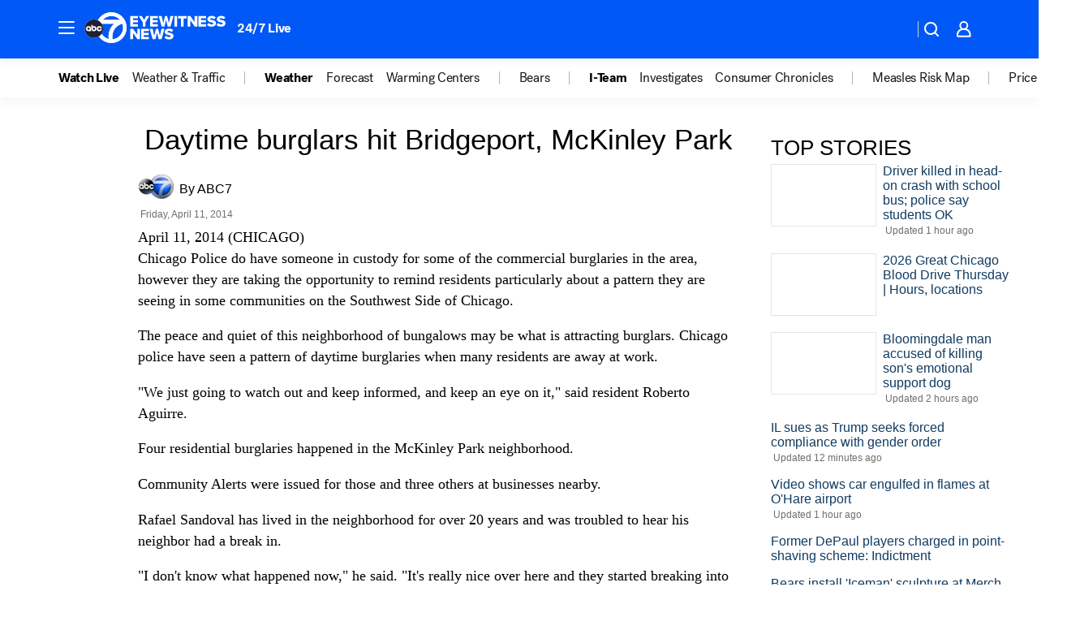

--- FILE ---
content_type: text/html; charset=utf-8
request_url: https://abc7chicago.com/archive/9500858/
body_size: 45940
content:

        <!DOCTYPE html>
        <html lang="en" lang="en">
            <head>
                <!-- ABCOTV | 5d28a063f7c5 | 6431 | 2baba201e8feeb505429a747edb8719580e6a028 | abc7chicago.com | Thu, 15 Jan 2026 20:56:59 GMT -->
                <meta charSet="utf-8" />
                <meta name="viewport" content="initial-scale=1.0, maximum-scale=3.0, user-scalable=yes" />
                <meta http-equiv="x-ua-compatible" content="IE=edge,chrome=1" />
                <meta property="og:locale" content="en_US" />
                <link href="https://cdn.abcotvs.net/abcotv" rel="preconnect" crossorigin />
                
                <link data-react-helmet="true" rel="manifest" href="/manifest.json"/><link data-react-helmet="true" rel="alternate" href="//abc7chicago.com/feed/" title="ABC7 Chicago RSS" type="application/rss+xml"/><link data-react-helmet="true" rel="canonical" href="https://abc7chicago.com/archive/9500858/"/><link data-react-helmet="true" href="//assets-cdn.abcotvs.net/abcotv/2baba201e8fe-release-01-07-2026.1/client/abcotv/css/fusion-84f582c5.css" rel="stylesheet"/><link data-react-helmet="true" href="//assets-cdn.abcotvs.net/abcotv/2baba201e8fe-release-01-07-2026.1/client/abcotv/css/7987-3f6c1b98.css" rel="stylesheet"/><link data-react-helmet="true" href="//assets-cdn.abcotvs.net/abcotv/2baba201e8fe-release-01-07-2026.1/client/abcotv/css/abcotv-fecb128a.css" rel="stylesheet"/><link data-react-helmet="true" href="//assets-cdn.abcotvs.net/abcotv/2baba201e8fe-release-01-07-2026.1/client/abcotv/css/7283-b8e957cb.css" rel="stylesheet"/><link data-react-helmet="true" href="//assets-cdn.abcotvs.net/abcotv/2baba201e8fe-release-01-07-2026.1/client/abcotv/css/265-38d87aad.css" rel="stylesheet"/><link data-react-helmet="true" href="//assets-cdn.abcotvs.net/abcotv/2baba201e8fe-release-01-07-2026.1/client/abcotv/css/archive-96562b57.css" rel="stylesheet"/>
                <script>
                    window.__dataLayer = {"helpersEnabled":true,"page":{},"pzn":{},"site":{"device":"desktop","portal":"news"},"visitor":{}},
                        consentToken = window.localStorage.getItem('consentToken');

                    if (consentToken) {
                        console.log('consentToken', JSON.parse(consentToken))
                        window.__dataLayer.visitor = { consent : JSON.parse(consentToken) }; 
                    }
                </script>
                <script src="https://dcf.espn.com/TWDC-DTCI/prod/Bootstrap.js"></script>
                <link rel="preload" as="font" href="https://s.abcnews.com/assets/dtci/fonts/post-grotesk/PostGrotesk-Book.woff2" crossorigin>
<link rel="preload" as="font" href="https://s.abcnews.com/assets/dtci/fonts/post-grotesk/PostGrotesk-Bold.woff2" crossorigin>
<link rel="preload" as="font" href="https://s.abcnews.com/assets/dtci/fonts/post-grotesk/PostGrotesk-Medium.woff2" crossorigin>
                <script src="//assets-cdn.abcotvs.net/abcotv/2baba201e8fe-release-01-07-2026.1/client/abcotv/runtime-cfda608b.js" defer></script><script src="//assets-cdn.abcotvs.net/abcotv/2baba201e8fe-release-01-07-2026.1/client/abcotv/7987-f74ef4ce.js" defer></script><script src="//assets-cdn.abcotvs.net/abcotv/2baba201e8fe-release-01-07-2026.1/client/abcotv/507-c7ed365d.js" defer></script><script src="//assets-cdn.abcotvs.net/abcotv/2baba201e8fe-release-01-07-2026.1/client/abcotv/3983-52fca2ae.js" defer></script><script src="//assets-cdn.abcotvs.net/abcotv/2baba201e8fe-release-01-07-2026.1/client/abcotv/2561-2bebf93f.js" defer></script><script src="//assets-cdn.abcotvs.net/abcotv/2baba201e8fe-release-01-07-2026.1/client/abcotv/3167-7e4aed9e.js" defer></script><script src="//assets-cdn.abcotvs.net/abcotv/2baba201e8fe-release-01-07-2026.1/client/abcotv/7941-9801ff90.js" defer></script><script src="//assets-cdn.abcotvs.net/abcotv/2baba201e8fe-release-01-07-2026.1/client/abcotv/7283-f183b0f8.js" defer></script>
                <link rel="prefetch" href="//assets-cdn.abcotvs.net/abcotv/2baba201e8fe-release-01-07-2026.1/client/abcotv/_manifest.js" as="script" /><link rel="prefetch" href="//assets-cdn.abcotvs.net/abcotv/2baba201e8fe-release-01-07-2026.1/client/abcotv/abcotv-4118a266.js" as="script" />
<link rel="prefetch" href="//assets-cdn.abcotvs.net/abcotv/2baba201e8fe-release-01-07-2026.1/client/abcotv/archive-de435ab6.js" as="script" />
                <title data-react-helmet="true">Daytime burglars hit Bridgeport, McKinley Park | ABC7 Chicago | abc7chicago.com - ABC7 Chicago</title>
                <meta data-react-helmet="true" name="description" content="A warning for people living in Chicago&#x27;s Bridgeport and McKinley Park neighborhoods, as police say several homes have been burglarized during the day between March 26 and this Monday."/><meta data-react-helmet="true" name="keywords" content="daytime burglars, burglaries, bridgeport, mckinley park"/><meta data-react-helmet="true" property="fb:app_id" content="381722608635006"/><meta data-react-helmet="true" property="fb:pages" content="165583971161"/><meta data-react-helmet="true" property="og:site_name" content="ABC7 Chicago"/><meta data-react-helmet="true" property="og:url" content/><meta data-react-helmet="true" property="og:title" content="Daytime burglars hit Bridgeport, McKinley Park | ABC7 Chicago | abc7chicago.com"/><meta data-react-helmet="true" property="og:description" content="A warning for people living in Chicago&#x27;s Bridgeport and McKinley Park neighborhoods, as police say several homes have been burglarized during the day between March 26 and this Monday."/><meta data-react-helmet="true" property="og:image" content/><meta data-react-helmet="true" property="og:type" content="website"/><meta data-react-helmet="true" name="twitter:site" content="@abc7chicago"/><meta data-react-helmet="true" name="twitter:creator" content="@abc7chicago"/><meta data-react-helmet="true" name="twitter:url" content/><meta data-react-helmet="true" name="twitter:title" content="Daytime burglars hit Bridgeport, McKinley Park | ABC7 Chicago | abc7chicago.com"/><meta data-react-helmet="true" name="twitter:description" content="A warning for people living in Chicago&#x27;s Bridgeport and McKinley Park neighborhoods, as police say several homes have been burglarized during the day between March 26 and this Monday."/><meta data-react-helmet="true" name="twitter:card" content/><meta data-react-helmet="true" name="twitter:image" content/><meta data-react-helmet="true" name="twitter:app:name:iphone" content="wls"/><meta data-react-helmet="true" name="twitter:app:id:iphone" content="402259941"/><meta data-react-helmet="true" name="twitter:app:name:googleplay" content="wls"/><meta data-react-helmet="true" name="twitter:app:id:googleplay" content="com.abclocal.wls.news"/><meta data-react-helmet="true" name="title" content="Daytime burglars hit Bridgeport, McKinley Park | ABC7 Chicago | abc7chicago.com"/><meta data-react-helmet="true" name="medium" content="website"/>
                <script data-react-helmet="true" src="https://scripts.webcontentassessor.com/scripts/9ea8e122d232d7fe0315fb6192a1844ed2d5312b670e73d4ef62d7da31afd809"></script>
                
                <script data-rum-type="legacy" data-rum-pct="100">(() => {function gc(n){n=document.cookie.match("(^|;) ?"+n+"=([^;]*)(;|$)");return n?n[2]:null}function sc(n){document.cookie=n}function smpl(n){n/=100;return!!n&&Math.random()<=n}var _nr=!1,_nrCookie=gc("_nr");null!==_nrCookie?"1"===_nrCookie&&(_nr=!0):smpl(100)?(_nr=!0,sc("_nr=1; path=/")):(_nr=!1,sc("_nr=0; path=/"));_nr && (() => {;window.NREUM||(NREUM={});NREUM.init={distributed_tracing:{enabled:true},privacy:{cookies_enabled:true},ajax:{deny_list:["bam.nr-data.net"]}};;NREUM.info = {"beacon":"bam.nr-data.net","errorBeacon":"bam.nr-data.net","sa":1,"licenseKey":"5985ced6ff","applicationID":"367459870"};__nr_require=function(t,e,n){function r(n){if(!e[n]){var o=e[n]={exports:{}};t[n][0].call(o.exports,function(e){var o=t[n][1][e];return r(o||e)},o,o.exports)}return e[n].exports}if("function"==typeof __nr_require)return __nr_require;for(var o=0;o<n.length;o++)r(n[o]);return r}({1:[function(t,e,n){function r(t){try{s.console&&console.log(t)}catch(e){}}var o,i=t("ee"),a=t(31),s={};try{o=localStorage.getItem("__nr_flags").split(","),console&&"function"==typeof console.log&&(s.console=!0,o.indexOf("dev")!==-1&&(s.dev=!0),o.indexOf("nr_dev")!==-1&&(s.nrDev=!0))}catch(c){}s.nrDev&&i.on("internal-error",function(t){r(t.stack)}),s.dev&&i.on("fn-err",function(t,e,n){r(n.stack)}),s.dev&&(r("NR AGENT IN DEVELOPMENT MODE"),r("flags: "+a(s,function(t,e){return t}).join(", ")))},{}],2:[function(t,e,n){function r(t,e,n,r,s){try{l?l-=1:o(s||new UncaughtException(t,e,n),!0)}catch(f){try{i("ierr",[f,c.now(),!0])}catch(d){}}return"function"==typeof u&&u.apply(this,a(arguments))}function UncaughtException(t,e,n){this.message=t||"Uncaught error with no additional information",this.sourceURL=e,this.line=n}function o(t,e){var n=e?null:c.now();i("err",[t,n])}var i=t("handle"),a=t(32),s=t("ee"),c=t("loader"),f=t("gos"),u=window.onerror,d=!1,p="nr@seenError";if(!c.disabled){var l=0;c.features.err=!0,t(1),window.onerror=r;try{throw new Error}catch(h){"stack"in h&&(t(14),t(13),"addEventListener"in window&&t(7),c.xhrWrappable&&t(15),d=!0)}s.on("fn-start",function(t,e,n){d&&(l+=1)}),s.on("fn-err",function(t,e,n){d&&!n[p]&&(f(n,p,function(){return!0}),this.thrown=!0,o(n))}),s.on("fn-end",function(){d&&!this.thrown&&l>0&&(l-=1)}),s.on("internal-error",function(t){i("ierr",[t,c.now(),!0])})}},{}],3:[function(t,e,n){var r=t("loader");r.disabled||(r.features.ins=!0)},{}],4:[function(t,e,n){function r(){U++,L=g.hash,this[u]=y.now()}function o(){U--,g.hash!==L&&i(0,!0);var t=y.now();this[h]=~~this[h]+t-this[u],this[d]=t}function i(t,e){E.emit("newURL",[""+g,e])}function a(t,e){t.on(e,function(){this[e]=y.now()})}var s="-start",c="-end",f="-body",u="fn"+s,d="fn"+c,p="cb"+s,l="cb"+c,h="jsTime",m="fetch",v="addEventListener",w=window,g=w.location,y=t("loader");if(w[v]&&y.xhrWrappable&&!y.disabled){var x=t(11),b=t(12),E=t(9),R=t(7),O=t(14),T=t(8),S=t(15),P=t(10),M=t("ee"),C=M.get("tracer"),N=t(23);t(17),y.features.spa=!0;var L,U=0;M.on(u,r),b.on(p,r),P.on(p,r),M.on(d,o),b.on(l,o),P.on(l,o),M.buffer([u,d,"xhr-resolved"]),R.buffer([u]),O.buffer(["setTimeout"+c,"clearTimeout"+s,u]),S.buffer([u,"new-xhr","send-xhr"+s]),T.buffer([m+s,m+"-done",m+f+s,m+f+c]),E.buffer(["newURL"]),x.buffer([u]),b.buffer(["propagate",p,l,"executor-err","resolve"+s]),C.buffer([u,"no-"+u]),P.buffer(["new-jsonp","cb-start","jsonp-error","jsonp-end"]),a(T,m+s),a(T,m+"-done"),a(P,"new-jsonp"),a(P,"jsonp-end"),a(P,"cb-start"),E.on("pushState-end",i),E.on("replaceState-end",i),w[v]("hashchange",i,N(!0)),w[v]("load",i,N(!0)),w[v]("popstate",function(){i(0,U>1)},N(!0))}},{}],5:[function(t,e,n){function r(){var t=new PerformanceObserver(function(t,e){var n=t.getEntries();s(v,[n])});try{t.observe({entryTypes:["resource"]})}catch(e){}}function o(t){if(s(v,[window.performance.getEntriesByType(w)]),window.performance["c"+p])try{window.performance[h](m,o,!1)}catch(t){}else try{window.performance[h]("webkit"+m,o,!1)}catch(t){}}function i(t){}if(window.performance&&window.performance.timing&&window.performance.getEntriesByType){var a=t("ee"),s=t("handle"),c=t(14),f=t(13),u=t(6),d=t(23),p="learResourceTimings",l="addEventListener",h="removeEventListener",m="resourcetimingbufferfull",v="bstResource",w="resource",g="-start",y="-end",x="fn"+g,b="fn"+y,E="bstTimer",R="pushState",O=t("loader");if(!O.disabled){O.features.stn=!0,t(9),"addEventListener"in window&&t(7);var T=NREUM.o.EV;a.on(x,function(t,e){var n=t[0];n instanceof T&&(this.bstStart=O.now())}),a.on(b,function(t,e){var n=t[0];n instanceof T&&s("bst",[n,e,this.bstStart,O.now()])}),c.on(x,function(t,e,n){this.bstStart=O.now(),this.bstType=n}),c.on(b,function(t,e){s(E,[e,this.bstStart,O.now(),this.bstType])}),f.on(x,function(){this.bstStart=O.now()}),f.on(b,function(t,e){s(E,[e,this.bstStart,O.now(),"requestAnimationFrame"])}),a.on(R+g,function(t){this.time=O.now(),this.startPath=location.pathname+location.hash}),a.on(R+y,function(t){s("bstHist",[location.pathname+location.hash,this.startPath,this.time])}),u()?(s(v,[window.performance.getEntriesByType("resource")]),r()):l in window.performance&&(window.performance["c"+p]?window.performance[l](m,o,d(!1)):window.performance[l]("webkit"+m,o,d(!1))),document[l]("scroll",i,d(!1)),document[l]("keypress",i,d(!1)),document[l]("click",i,d(!1))}}},{}],6:[function(t,e,n){e.exports=function(){return"PerformanceObserver"in window&&"function"==typeof window.PerformanceObserver}},{}],7:[function(t,e,n){function r(t){for(var e=t;e&&!e.hasOwnProperty(u);)e=Object.getPrototypeOf(e);e&&o(e)}function o(t){s.inPlace(t,[u,d],"-",i)}function i(t,e){return t[1]}var a=t("ee").get("events"),s=t("wrap-function")(a,!0),c=t("gos"),f=XMLHttpRequest,u="addEventListener",d="removeEventListener";e.exports=a,"getPrototypeOf"in Object?(r(document),r(window),r(f.prototype)):f.prototype.hasOwnProperty(u)&&(o(window),o(f.prototype)),a.on(u+"-start",function(t,e){var n=t[1];if(null!==n&&("function"==typeof n||"object"==typeof n)){var r=c(n,"nr@wrapped",function(){function t(){if("function"==typeof n.handleEvent)return n.handleEvent.apply(n,arguments)}var e={object:t,"function":n}[typeof n];return e?s(e,"fn-",null,e.name||"anonymous"):n});this.wrapped=t[1]=r}}),a.on(d+"-start",function(t){t[1]=this.wrapped||t[1]})},{}],8:[function(t,e,n){function r(t,e,n){var r=t[e];"function"==typeof r&&(t[e]=function(){var t=i(arguments),e={};o.emit(n+"before-start",[t],e);var a;e[m]&&e[m].dt&&(a=e[m].dt);var s=r.apply(this,t);return o.emit(n+"start",[t,a],s),s.then(function(t){return o.emit(n+"end",[null,t],s),t},function(t){throw o.emit(n+"end",[t],s),t})})}var o=t("ee").get("fetch"),i=t(32),a=t(31);e.exports=o;var s=window,c="fetch-",f=c+"body-",u=["arrayBuffer","blob","json","text","formData"],d=s.Request,p=s.Response,l=s.fetch,h="prototype",m="nr@context";d&&p&&l&&(a(u,function(t,e){r(d[h],e,f),r(p[h],e,f)}),r(s,"fetch",c),o.on(c+"end",function(t,e){var n=this;if(e){var r=e.headers.get("content-length");null!==r&&(n.rxSize=r),o.emit(c+"done",[null,e],n)}else o.emit(c+"done",[t],n)}))},{}],9:[function(t,e,n){var r=t("ee").get("history"),o=t("wrap-function")(r);e.exports=r;var i=window.history&&window.history.constructor&&window.history.constructor.prototype,a=window.history;i&&i.pushState&&i.replaceState&&(a=i),o.inPlace(a,["pushState","replaceState"],"-")},{}],10:[function(t,e,n){function r(t){function e(){f.emit("jsonp-end",[],l),t.removeEventListener("load",e,c(!1)),t.removeEventListener("error",n,c(!1))}function n(){f.emit("jsonp-error",[],l),f.emit("jsonp-end",[],l),t.removeEventListener("load",e,c(!1)),t.removeEventListener("error",n,c(!1))}var r=t&&"string"==typeof t.nodeName&&"script"===t.nodeName.toLowerCase();if(r){var o="function"==typeof t.addEventListener;if(o){var a=i(t.src);if(a){var d=s(a),p="function"==typeof d.parent[d.key];if(p){var l={};u.inPlace(d.parent,[d.key],"cb-",l),t.addEventListener("load",e,c(!1)),t.addEventListener("error",n,c(!1)),f.emit("new-jsonp",[t.src],l)}}}}}function o(){return"addEventListener"in window}function i(t){var e=t.match(d);return e?e[1]:null}function a(t,e){var n=t.match(l),r=n[1],o=n[3];return o?a(o,e[r]):e[r]}function s(t){var e=t.match(p);return e&&e.length>=3?{key:e[2],parent:a(e[1],window)}:{key:t,parent:window}}var c=t(23),f=t("ee").get("jsonp"),u=t("wrap-function")(f);if(e.exports=f,o()){var d=/[?&](?:callback|cb)=([^&#]+)/,p=/(.*).([^.]+)/,l=/^(w+)(.|$)(.*)$/,h=["appendChild","insertBefore","replaceChild"];Node&&Node.prototype&&Node.prototype.appendChild?u.inPlace(Node.prototype,h,"dom-"):(u.inPlace(HTMLElement.prototype,h,"dom-"),u.inPlace(HTMLHeadElement.prototype,h,"dom-"),u.inPlace(HTMLBodyElement.prototype,h,"dom-")),f.on("dom-start",function(t){r(t[0])})}},{}],11:[function(t,e,n){var r=t("ee").get("mutation"),o=t("wrap-function")(r),i=NREUM.o.MO;e.exports=r,i&&(window.MutationObserver=function(t){return this instanceof i?new i(o(t,"fn-")):i.apply(this,arguments)},MutationObserver.prototype=i.prototype)},{}],12:[function(t,e,n){function r(t){var e=i.context(),n=s(t,"executor-",e,null,!1),r=new f(n);return i.context(r).getCtx=function(){return e},r}var o=t("wrap-function"),i=t("ee").get("promise"),a=t("ee").getOrSetContext,s=o(i),c=t(31),f=NREUM.o.PR;e.exports=i,f&&(window.Promise=r,["all","race"].forEach(function(t){var e=f[t];f[t]=function(n){function r(t){return function(){i.emit("propagate",[null,!o],a,!1,!1),o=o||!t}}var o=!1;c(n,function(e,n){Promise.resolve(n).then(r("all"===t),r(!1))});var a=e.apply(f,arguments),s=f.resolve(a);return s}}),["resolve","reject"].forEach(function(t){var e=f[t];f[t]=function(t){var n=e.apply(f,arguments);return t!==n&&i.emit("propagate",[t,!0],n,!1,!1),n}}),f.prototype["catch"]=function(t){return this.then(null,t)},f.prototype=Object.create(f.prototype,{constructor:{value:r}}),c(Object.getOwnPropertyNames(f),function(t,e){try{r[e]=f[e]}catch(n){}}),o.wrapInPlace(f.prototype,"then",function(t){return function(){var e=this,n=o.argsToArray.apply(this,arguments),r=a(e);r.promise=e,n[0]=s(n[0],"cb-",r,null,!1),n[1]=s(n[1],"cb-",r,null,!1);var c=t.apply(this,n);return r.nextPromise=c,i.emit("propagate",[e,!0],c,!1,!1),c}}),i.on("executor-start",function(t){t[0]=s(t[0],"resolve-",this,null,!1),t[1]=s(t[1],"resolve-",this,null,!1)}),i.on("executor-err",function(t,e,n){t[1](n)}),i.on("cb-end",function(t,e,n){i.emit("propagate",[n,!0],this.nextPromise,!1,!1)}),i.on("propagate",function(t,e,n){this.getCtx&&!e||(this.getCtx=function(){if(t instanceof Promise)var e=i.context(t);return e&&e.getCtx?e.getCtx():this})}),r.toString=function(){return""+f})},{}],13:[function(t,e,n){var r=t("ee").get("raf"),o=t("wrap-function")(r),i="equestAnimationFrame";e.exports=r,o.inPlace(window,["r"+i,"mozR"+i,"webkitR"+i,"msR"+i],"raf-"),r.on("raf-start",function(t){t[0]=o(t[0],"fn-")})},{}],14:[function(t,e,n){function r(t,e,n){t[0]=a(t[0],"fn-",null,n)}function o(t,e,n){this.method=n,this.timerDuration=isNaN(t[1])?0:+t[1],t[0]=a(t[0],"fn-",this,n)}var i=t("ee").get("timer"),a=t("wrap-function")(i),s="setTimeout",c="setInterval",f="clearTimeout",u="-start",d="-";e.exports=i,a.inPlace(window,[s,"setImmediate"],s+d),a.inPlace(window,[c],c+d),a.inPlace(window,[f,"clearImmediate"],f+d),i.on(c+u,r),i.on(s+u,o)},{}],15:[function(t,e,n){function r(t,e){d.inPlace(e,["onreadystatechange"],"fn-",s)}function o(){var t=this,e=u.context(t);t.readyState>3&&!e.resolved&&(e.resolved=!0,u.emit("xhr-resolved",[],t)),d.inPlace(t,y,"fn-",s)}function i(t){x.push(t),m&&(E?E.then(a):w?w(a):(R=-R,O.data=R))}function a(){for(var t=0;t<x.length;t++)r([],x[t]);x.length&&(x=[])}function s(t,e){return e}function c(t,e){for(var n in t)e[n]=t[n];return e}t(7);var f=t("ee"),u=f.get("xhr"),d=t("wrap-function")(u),p=t(23),l=NREUM.o,h=l.XHR,m=l.MO,v=l.PR,w=l.SI,g="readystatechange",y=["onload","onerror","onabort","onloadstart","onloadend","onprogress","ontimeout"],x=[];e.exports=u;var b=window.XMLHttpRequest=function(t){var e=new h(t);try{u.emit("new-xhr",[e],e),e.addEventListener(g,o,p(!1))}catch(n){try{u.emit("internal-error",[n])}catch(r){}}return e};if(c(h,b),b.prototype=h.prototype,d.inPlace(b.prototype,["open","send"],"-xhr-",s),u.on("send-xhr-start",function(t,e){r(t,e),i(e)}),u.on("open-xhr-start",r),m){var E=v&&v.resolve();if(!w&&!v){var R=1,O=document.createTextNode(R);new m(a).observe(O,{characterData:!0})}}else f.on("fn-end",function(t){t[0]&&t[0].type===g||a()})},{}],16:[function(t,e,n){function r(t){if(!s(t))return null;var e=window.NREUM;if(!e.loader_config)return null;var n=(e.loader_config.accountID||"").toString()||null,r=(e.loader_config.agentID||"").toString()||null,f=(e.loader_config.trustKey||"").toString()||null;if(!n||!r)return null;var h=l.generateSpanId(),m=l.generateTraceId(),v=Date.now(),w={spanId:h,traceId:m,timestamp:v};return(t.sameOrigin||c(t)&&p())&&(w.traceContextParentHeader=o(h,m),w.traceContextStateHeader=i(h,v,n,r,f)),(t.sameOrigin&&!u()||!t.sameOrigin&&c(t)&&d())&&(w.newrelicHeader=a(h,m,v,n,r,f)),w}function o(t,e){return"00-"+e+"-"+t+"-01"}function i(t,e,n,r,o){var i=0,a="",s=1,c="",f="";return o+"@nr="+i+"-"+s+"-"+n+"-"+r+"-"+t+"-"+a+"-"+c+"-"+f+"-"+e}function a(t,e,n,r,o,i){var a="btoa"in window&&"function"==typeof window.btoa;if(!a)return null;var s={v:[0,1],d:{ty:"Browser",ac:r,ap:o,id:t,tr:e,ti:n}};return i&&r!==i&&(s.d.tk=i),btoa(JSON.stringify(s))}function s(t){return f()&&c(t)}function c(t){var e=!1,n={};if("init"in NREUM&&"distributed_tracing"in NREUM.init&&(n=NREUM.init.distributed_tracing),t.sameOrigin)e=!0;else if(n.allowed_origins instanceof Array)for(var r=0;r<n.allowed_origins.length;r++){var o=h(n.allowed_origins[r]);if(t.hostname===o.hostname&&t.protocol===o.protocol&&t.port===o.port){e=!0;break}}return e}function f(){return"init"in NREUM&&"distributed_tracing"in NREUM.init&&!!NREUM.init.distributed_tracing.enabled}function u(){return"init"in NREUM&&"distributed_tracing"in NREUM.init&&!!NREUM.init.distributed_tracing.exclude_newrelic_header}function d(){return"init"in NREUM&&"distributed_tracing"in NREUM.init&&NREUM.init.distributed_tracing.cors_use_newrelic_header!==!1}function p(){return"init"in NREUM&&"distributed_tracing"in NREUM.init&&!!NREUM.init.distributed_tracing.cors_use_tracecontext_headers}var l=t(28),h=t(18);e.exports={generateTracePayload:r,shouldGenerateTrace:s}},{}],17:[function(t,e,n){function r(t){var e=this.params,n=this.metrics;if(!this.ended){this.ended=!0;for(var r=0;r<p;r++)t.removeEventListener(d[r],this.listener,!1);return e.protocol&&"data"===e.protocol?void g("Ajax/DataUrl/Excluded"):void(e.aborted||(n.duration=a.now()-this.startTime,this.loadCaptureCalled||4!==t.readyState?null==e.status&&(e.status=0):i(this,t),n.cbTime=this.cbTime,s("xhr",[e,n,this.startTime,this.endTime,"xhr"],this)))}}function o(t,e){var n=c(e),r=t.params;r.hostname=n.hostname,r.port=n.port,r.protocol=n.protocol,r.host=n.hostname+":"+n.port,r.pathname=n.pathname,t.parsedOrigin=n,t.sameOrigin=n.sameOrigin}function i(t,e){t.params.status=e.status;var n=v(e,t.lastSize);if(n&&(t.metrics.rxSize=n),t.sameOrigin){var r=e.getResponseHeader("X-NewRelic-App-Data");r&&(t.params.cat=r.split(", ").pop())}t.loadCaptureCalled=!0}var a=t("loader");if(a.xhrWrappable&&!a.disabled){var s=t("handle"),c=t(18),f=t(16).generateTracePayload,u=t("ee"),d=["load","error","abort","timeout"],p=d.length,l=t("id"),h=t(24),m=t(22),v=t(19),w=t(23),g=t(25).recordSupportability,y=NREUM.o.REQ,x=window.XMLHttpRequest;a.features.xhr=!0,t(15),t(8),u.on("new-xhr",function(t){var e=this;e.totalCbs=0,e.called=0,e.cbTime=0,e.end=r,e.ended=!1,e.xhrGuids={},e.lastSize=null,e.loadCaptureCalled=!1,e.params=this.params||{},e.metrics=this.metrics||{},t.addEventListener("load",function(n){i(e,t)},w(!1)),h&&(h>34||h<10)||t.addEventListener("progress",function(t){e.lastSize=t.loaded},w(!1))}),u.on("open-xhr-start",function(t){this.params={method:t[0]},o(this,t[1]),this.metrics={}}),u.on("open-xhr-end",function(t,e){"loader_config"in NREUM&&"xpid"in NREUM.loader_config&&this.sameOrigin&&e.setRequestHeader("X-NewRelic-ID",NREUM.loader_config.xpid);var n=f(this.parsedOrigin);if(n){var r=!1;n.newrelicHeader&&(e.setRequestHeader("newrelic",n.newrelicHeader),r=!0),n.traceContextParentHeader&&(e.setRequestHeader("traceparent",n.traceContextParentHeader),n.traceContextStateHeader&&e.setRequestHeader("tracestate",n.traceContextStateHeader),r=!0),r&&(this.dt=n)}}),u.on("send-xhr-start",function(t,e){var n=this.metrics,r=t[0],o=this;if(n&&r){var i=m(r);i&&(n.txSize=i)}this.startTime=a.now(),this.listener=function(t){try{"abort"!==t.type||o.loadCaptureCalled||(o.params.aborted=!0),("load"!==t.type||o.called===o.totalCbs&&(o.onloadCalled||"function"!=typeof e.onload))&&o.end(e)}catch(n){try{u.emit("internal-error",[n])}catch(r){}}};for(var s=0;s<p;s++)e.addEventListener(d[s],this.listener,w(!1))}),u.on("xhr-cb-time",function(t,e,n){this.cbTime+=t,e?this.onloadCalled=!0:this.called+=1,this.called!==this.totalCbs||!this.onloadCalled&&"function"==typeof n.onload||this.end(n)}),u.on("xhr-load-added",function(t,e){var n=""+l(t)+!!e;this.xhrGuids&&!this.xhrGuids[n]&&(this.xhrGuids[n]=!0,this.totalCbs+=1)}),u.on("xhr-load-removed",function(t,e){var n=""+l(t)+!!e;this.xhrGuids&&this.xhrGuids[n]&&(delete this.xhrGuids[n],this.totalCbs-=1)}),u.on("xhr-resolved",function(){this.endTime=a.now()}),u.on("addEventListener-end",function(t,e){e instanceof x&&"load"===t[0]&&u.emit("xhr-load-added",[t[1],t[2]],e)}),u.on("removeEventListener-end",function(t,e){e instanceof x&&"load"===t[0]&&u.emit("xhr-load-removed",[t[1],t[2]],e)}),u.on("fn-start",function(t,e,n){e instanceof x&&("onload"===n&&(this.onload=!0),("load"===(t[0]&&t[0].type)||this.onload)&&(this.xhrCbStart=a.now()))}),u.on("fn-end",function(t,e){this.xhrCbStart&&u.emit("xhr-cb-time",[a.now()-this.xhrCbStart,this.onload,e],e)}),u.on("fetch-before-start",function(t){function e(t,e){var n=!1;return e.newrelicHeader&&(t.set("newrelic",e.newrelicHeader),n=!0),e.traceContextParentHeader&&(t.set("traceparent",e.traceContextParentHeader),e.traceContextStateHeader&&t.set("tracestate",e.traceContextStateHeader),n=!0),n}var n,r=t[1]||{};"string"==typeof t[0]?n=t[0]:t[0]&&t[0].url?n=t[0].url:window.URL&&t[0]&&t[0]instanceof URL&&(n=t[0].href),n&&(this.parsedOrigin=c(n),this.sameOrigin=this.parsedOrigin.sameOrigin);var o=f(this.parsedOrigin);if(o&&(o.newrelicHeader||o.traceContextParentHeader))if("string"==typeof t[0]||window.URL&&t[0]&&t[0]instanceof URL){var i={};for(var a in r)i[a]=r[a];i.headers=new Headers(r.headers||{}),e(i.headers,o)&&(this.dt=o),t.length>1?t[1]=i:t.push(i)}else t[0]&&t[0].headers&&e(t[0].headers,o)&&(this.dt=o)}),u.on("fetch-start",function(t,e){this.params={},this.metrics={},this.startTime=a.now(),this.dt=e,t.length>=1&&(this.target=t[0]),t.length>=2&&(this.opts=t[1]);var n,r=this.opts||{},i=this.target;if("string"==typeof i?n=i:"object"==typeof i&&i instanceof y?n=i.url:window.URL&&"object"==typeof i&&i instanceof URL&&(n=i.href),o(this,n),"data"!==this.params.protocol){var s=(""+(i&&i instanceof y&&i.method||r.method||"GET")).toUpperCase();this.params.method=s,this.txSize=m(r.body)||0}}),u.on("fetch-done",function(t,e){if(this.endTime=a.now(),this.params||(this.params={}),"data"===this.params.protocol)return void g("Ajax/DataUrl/Excluded");this.params.status=e?e.status:0;var n;"string"==typeof this.rxSize&&this.rxSize.length>0&&(n=+this.rxSize);var r={txSize:this.txSize,rxSize:n,duration:a.now()-this.startTime};s("xhr",[this.params,r,this.startTime,this.endTime,"fetch"],this)})}},{}],18:[function(t,e,n){var r={};e.exports=function(t){if(t in r)return r[t];if(0===(t||"").indexOf("data:"))return{protocol:"data"};var e=document.createElement("a"),n=window.location,o={};e.href=t,o.port=e.port;var i=e.href.split("://");!o.port&&i[1]&&(o.port=i[1].split("/")[0].split("@").pop().split(":")[1]),o.port&&"0"!==o.port||(o.port="https"===i[0]?"443":"80"),o.hostname=e.hostname||n.hostname,o.pathname=e.pathname,o.protocol=i[0],"/"!==o.pathname.charAt(0)&&(o.pathname="/"+o.pathname);var a=!e.protocol||":"===e.protocol||e.protocol===n.protocol,s=e.hostname===document.domain&&e.port===n.port;return o.sameOrigin=a&&(!e.hostname||s),"/"===o.pathname&&(r[t]=o),o}},{}],19:[function(t,e,n){function r(t,e){var n=t.responseType;return"json"===n&&null!==e?e:"arraybuffer"===n||"blob"===n||"json"===n?o(t.response):"text"===n||""===n||void 0===n?o(t.responseText):void 0}var o=t(22);e.exports=r},{}],20:[function(t,e,n){function r(){}function o(t,e,n,r){return function(){return u.recordSupportability("API/"+e+"/called"),i(t+e,[f.now()].concat(s(arguments)),n?null:this,r),n?void 0:this}}var i=t("handle"),a=t(31),s=t(32),c=t("ee").get("tracer"),f=t("loader"),u=t(25),d=NREUM;"undefined"==typeof window.newrelic&&(newrelic=d);var p=["setPageViewName","setCustomAttribute","setErrorHandler","finished","addToTrace","inlineHit","addRelease"],l="api-",h=l+"ixn-";a(p,function(t,e){d[e]=o(l,e,!0,"api")}),d.addPageAction=o(l,"addPageAction",!0),d.setCurrentRouteName=o(l,"routeName",!0),e.exports=newrelic,d.interaction=function(){return(new r).get()};var m=r.prototype={createTracer:function(t,e){var n={},r=this,o="function"==typeof e;return i(h+"tracer",[f.now(),t,n],r),function(){if(c.emit((o?"":"no-")+"fn-start",[f.now(),r,o],n),o)try{return e.apply(this,arguments)}catch(t){throw c.emit("fn-err",[arguments,this,t],n),t}finally{c.emit("fn-end",[f.now()],n)}}}};a("actionText,setName,setAttribute,save,ignore,onEnd,getContext,end,get".split(","),function(t,e){m[e]=o(h,e)}),newrelic.noticeError=function(t,e){"string"==typeof t&&(t=new Error(t)),u.recordSupportability("API/noticeError/called"),i("err",[t,f.now(),!1,e])}},{}],21:[function(t,e,n){function r(t){if(NREUM.init){for(var e=NREUM.init,n=t.split("."),r=0;r<n.length-1;r++)if(e=e[n[r]],"object"!=typeof e)return;return e=e[n[n.length-1]]}}e.exports={getConfiguration:r}},{}],22:[function(t,e,n){e.exports=function(t){if("string"==typeof t&&t.length)return t.length;if("object"==typeof t){if("undefined"!=typeof ArrayBuffer&&t instanceof ArrayBuffer&&t.byteLength)return t.byteLength;if("undefined"!=typeof Blob&&t instanceof Blob&&t.size)return t.size;if(!("undefined"!=typeof FormData&&t instanceof FormData))try{return JSON.stringify(t).length}catch(e){return}}}},{}],23:[function(t,e,n){var r=!1;try{var o=Object.defineProperty({},"passive",{get:function(){r=!0}});window.addEventListener("testPassive",null,o),window.removeEventListener("testPassive",null,o)}catch(i){}e.exports=function(t){return r?{passive:!0,capture:!!t}:!!t}},{}],24:[function(t,e,n){var r=0,o=navigator.userAgent.match(/Firefox[/s](d+.d+)/);o&&(r=+o[1]),e.exports=r},{}],25:[function(t,e,n){function r(t,e){var n=[a,t,{name:t},e];return i("storeMetric",n,null,"api"),n}function o(t,e){var n=[s,t,{name:t},e];return i("storeEventMetrics",n,null,"api"),n}var i=t("handle"),a="sm",s="cm";e.exports={constants:{SUPPORTABILITY_METRIC:a,CUSTOM_METRIC:s},recordSupportability:r,recordCustom:o}},{}],26:[function(t,e,n){function r(){return s.exists&&performance.now?Math.round(performance.now()):(i=Math.max((new Date).getTime(),i))-a}function o(){return i}var i=(new Date).getTime(),a=i,s=t(33);e.exports=r,e.exports.offset=a,e.exports.getLastTimestamp=o},{}],27:[function(t,e,n){function r(t,e){var n=t.getEntries();n.forEach(function(t){"first-paint"===t.name?l("timing",["fp",Math.floor(t.startTime)]):"first-contentful-paint"===t.name&&l("timing",["fcp",Math.floor(t.startTime)])})}function o(t,e){var n=t.getEntries();if(n.length>0){var r=n[n.length-1];if(f&&f<r.startTime)return;var o=[r],i=a({});i&&o.push(i),l("lcp",o)}}function i(t){t.getEntries().forEach(function(t){t.hadRecentInput||l("cls",[t])})}function a(t){var e=navigator.connection||navigator.mozConnection||navigator.webkitConnection;if(e)return e.type&&(t["net-type"]=e.type),e.effectiveType&&(t["net-etype"]=e.effectiveType),e.rtt&&(t["net-rtt"]=e.rtt),e.downlink&&(t["net-dlink"]=e.downlink),t}function s(t){if(t instanceof w&&!y){var e=Math.round(t.timeStamp),n={type:t.type};a(n),e<=h.now()?n.fid=h.now()-e:e>h.offset&&e<=Date.now()?(e-=h.offset,n.fid=h.now()-e):e=h.now(),y=!0,l("timing",["fi",e,n])}}function c(t){"hidden"===t&&(f=h.now(),l("pageHide",[f]))}if(!("init"in NREUM&&"page_view_timing"in NREUM.init&&"enabled"in NREUM.init.page_view_timing&&NREUM.init.page_view_timing.enabled===!1)){var f,u,d,p,l=t("handle"),h=t("loader"),m=t(30),v=t(23),w=NREUM.o.EV;if("PerformanceObserver"in window&&"function"==typeof window.PerformanceObserver){u=new PerformanceObserver(r);try{u.observe({entryTypes:["paint"]})}catch(g){}d=new PerformanceObserver(o);try{d.observe({entryTypes:["largest-contentful-paint"]})}catch(g){}p=new PerformanceObserver(i);try{p.observe({type:"layout-shift",buffered:!0})}catch(g){}}if("addEventListener"in document){var y=!1,x=["click","keydown","mousedown","pointerdown","touchstart"];x.forEach(function(t){document.addEventListener(t,s,v(!1))})}m(c)}},{}],28:[function(t,e,n){function r(){function t(){return e?15&e[n++]:16*Math.random()|0}var e=null,n=0,r=window.crypto||window.msCrypto;r&&r.getRandomValues&&(e=r.getRandomValues(new Uint8Array(31)));for(var o,i="xxxxxxxx-xxxx-4xxx-yxxx-xxxxxxxxxxxx",a="",s=0;s<i.length;s++)o=i[s],"x"===o?a+=t().toString(16):"y"===o?(o=3&t()|8,a+=o.toString(16)):a+=o;return a}function o(){return a(16)}function i(){return a(32)}function a(t){function e(){return n?15&n[r++]:16*Math.random()|0}var n=null,r=0,o=window.crypto||window.msCrypto;o&&o.getRandomValues&&Uint8Array&&(n=o.getRandomValues(new Uint8Array(t)));for(var i=[],a=0;a<t;a++)i.push(e().toString(16));return i.join("")}e.exports={generateUuid:r,generateSpanId:o,generateTraceId:i}},{}],29:[function(t,e,n){function r(t,e){if(!o)return!1;if(t!==o)return!1;if(!e)return!0;if(!i)return!1;for(var n=i.split("."),r=e.split("."),a=0;a<r.length;a++)if(r[a]!==n[a])return!1;return!0}var o=null,i=null,a=/Version\/(\S+)\s+Safari/;if(navigator.userAgent){var s=navigator.userAgent,c=s.match(a);c&&s.indexOf("Chrome")===-1&&s.indexOf("Chromium")===-1&&(o="Safari",i=c[1])}e.exports={agent:o,version:i,match:r}},{}],30:[function(t,e,n){function r(t){function e(){t(s&&document[s]?document[s]:document[i]?"hidden":"visible")}"addEventListener"in document&&a&&document.addEventListener(a,e,o(!1))}var o=t(23);e.exports=r;var i,a,s;"undefined"!=typeof document.hidden?(i="hidden",a="visibilitychange",s="visibilityState"):"undefined"!=typeof document.msHidden?(i="msHidden",a="msvisibilitychange"):"undefined"!=typeof document.webkitHidden&&(i="webkitHidden",a="webkitvisibilitychange",s="webkitVisibilityState")},{}],31:[function(t,e,n){function r(t,e){var n=[],r="",i=0;for(r in t)o.call(t,r)&&(n[i]=e(r,t[r]),i+=1);return n}var o=Object.prototype.hasOwnProperty;e.exports=r},{}],32:[function(t,e,n){function r(t,e,n){e||(e=0),"undefined"==typeof n&&(n=t?t.length:0);for(var r=-1,o=n-e||0,i=Array(o<0?0:o);++r<o;)i[r]=t[e+r];return i}e.exports=r},{}],33:[function(t,e,n){e.exports={exists:"undefined"!=typeof window.performance&&window.performance.timing&&"undefined"!=typeof window.performance.timing.navigationStart}},{}],ee:[function(t,e,n){function r(){}function o(t){function e(t){return t&&t instanceof r?t:t?f(t,c,a):a()}function n(n,r,o,i,a){if(a!==!1&&(a=!0),!l.aborted||i){t&&a&&t(n,r,o);for(var s=e(o),c=m(n),f=c.length,u=0;u<f;u++)c[u].apply(s,r);var p=d[y[n]];return p&&p.push([x,n,r,s]),s}}function i(t,e){g[t]=m(t).concat(e)}function h(t,e){var n=g[t];if(n)for(var r=0;r<n.length;r++)n[r]===e&&n.splice(r,1)}function m(t){return g[t]||[]}function v(t){return p[t]=p[t]||o(n)}function w(t,e){l.aborted||u(t,function(t,n){e=e||"feature",y[n]=e,e in d||(d[e]=[])})}var g={},y={},x={on:i,addEventListener:i,removeEventListener:h,emit:n,get:v,listeners:m,context:e,buffer:w,abort:s,aborted:!1};return x}function i(t){return f(t,c,a)}function a(){return new r}function s(){(d.api||d.feature)&&(l.aborted=!0,d=l.backlog={})}var c="nr@context",f=t("gos"),u=t(31),d={},p={},l=e.exports=o();e.exports.getOrSetContext=i,l.backlog=d},{}],gos:[function(t,e,n){function r(t,e,n){if(o.call(t,e))return t[e];var r=n();if(Object.defineProperty&&Object.keys)try{return Object.defineProperty(t,e,{value:r,writable:!0,enumerable:!1}),r}catch(i){}return t[e]=r,r}var o=Object.prototype.hasOwnProperty;e.exports=r},{}],handle:[function(t,e,n){function r(t,e,n,r){o.buffer([t],r),o.emit(t,e,n)}var o=t("ee").get("handle");e.exports=r,r.ee=o},{}],id:[function(t,e,n){function r(t){var e=typeof t;return!t||"object"!==e&&"function"!==e?-1:t===window?0:a(t,i,function(){return o++})}var o=1,i="nr@id",a=t("gos");e.exports=r},{}],loader:[function(t,e,n){function r(){if(!T++){var t=O.info=NREUM.info,e=m.getElementsByTagName("script")[0];if(setTimeout(f.abort,3e4),!(t&&t.licenseKey&&t.applicationID&&e))return f.abort();c(E,function(e,n){t[e]||(t[e]=n)});var n=a();s("mark",["onload",n+O.offset],null,"api"),s("timing",["load",n]);var r=m.createElement("script");0===t.agent.indexOf("http://")||0===t.agent.indexOf("https://")?r.src=t.agent:r.src=l+"://"+t.agent,e.parentNode.insertBefore(r,e)}}function o(){"complete"===m.readyState&&i()}function i(){s("mark",["domContent",a()+O.offset],null,"api")}var a=t(26),s=t("handle"),c=t(31),f=t("ee"),u=t(29),d=t(21),p=t(23),l=d.getConfiguration("ssl")===!1?"http":"https",h=window,m=h.document,v="addEventListener",w="attachEvent",g=h.XMLHttpRequest,y=g&&g.prototype,x=!1;NREUM.o={ST:setTimeout,SI:h.setImmediate,CT:clearTimeout,XHR:g,REQ:h.Request,EV:h.Event,PR:h.Promise,MO:h.MutationObserver};var b=""+location,E={beacon:"bam.nr-data.net",errorBeacon:"bam.nr-data.net",agent:"js-agent.newrelic.com/nr-spa-1216.min.js"},R=g&&y&&y[v]&&!/CriOS/.test(navigator.userAgent),O=e.exports={offset:a.getLastTimestamp(),now:a,origin:b,features:{},xhrWrappable:R,userAgent:u,disabled:x};if(!x){t(20),t(27),m[v]?(m[v]("DOMContentLoaded",i,p(!1)),h[v]("load",r,p(!1))):(m[w]("onreadystatechange",o),h[w]("onload",r)),s("mark",["firstbyte",a.getLastTimestamp()],null,"api");var T=0}},{}],"wrap-function":[function(t,e,n){function r(t,e){function n(e,n,r,c,f){function nrWrapper(){var i,a,u,p;try{a=this,i=d(arguments),u="function"==typeof r?r(i,a):r||{}}catch(l){o([l,"",[i,a,c],u],t)}s(n+"start",[i,a,c],u,f);try{return p=e.apply(a,i)}catch(h){throw s(n+"err",[i,a,h],u,f),h}finally{s(n+"end",[i,a,p],u,f)}}return a(e)?e:(n||(n=""),nrWrapper[p]=e,i(e,nrWrapper,t),nrWrapper)}function r(t,e,r,o,i){r||(r="");var s,c,f,u="-"===r.charAt(0);for(f=0;f<e.length;f++)c=e[f],s=t[c],a(s)||(t[c]=n(s,u?c+r:r,o,c,i))}function s(n,r,i,a){if(!h||e){var s=h;h=!0;try{t.emit(n,r,i,e,a)}catch(c){o([c,n,r,i],t)}h=s}}return t||(t=u),n.inPlace=r,n.flag=p,n}function o(t,e){e||(e=u);try{e.emit("internal-error",t)}catch(n){}}function i(t,e,n){if(Object.defineProperty&&Object.keys)try{var r=Object.keys(t);return r.forEach(function(n){Object.defineProperty(e,n,{get:function(){return t[n]},set:function(e){return t[n]=e,e}})}),e}catch(i){o([i],n)}for(var a in t)l.call(t,a)&&(e[a]=t[a]);return e}function a(t){return!(t&&t instanceof Function&&t.apply&&!t[p])}function s(t,e){var n=e(t);return n[p]=t,i(t,n,u),n}function c(t,e,n){var r=t[e];t[e]=s(r,n)}function f(){for(var t=arguments.length,e=new Array(t),n=0;n<t;++n)e[n]=arguments[n];return e}var u=t("ee"),d=t(32),p="nr@original",l=Object.prototype.hasOwnProperty,h=!1;e.exports=r,e.exports.wrapFunction=s,e.exports.wrapInPlace=c,e.exports.argsToArray=f},{}]},{},["loader",2,17,5,3,4]);;NREUM.info={"beacon":"bam.nr-data.net","errorBeacon":"bam.nr-data.net","sa":1,"licenseKey":"8d01ff17d1","applicationID":"415461361"}})();})();</script>
                <link href="//assets-cdn.abcotvs.net" rel="preconnect" />
                <link href="https://cdn.abcotvs.net/abcotv" rel="preconnect" crossorigin />
                <script>(function(){function a(a){var b,c=g.floor(65535*g.random()).toString(16);for(b=4-c.length;0<b;b--)c="0"+c;return a=(String()+a).substring(0,4),!Number.isNaN(parseInt(a,16))&&a.length?a+c.substr(a.length):c}function b(){var a=c(window.location.hostname);return a?"."+a:".go.com"}function c(a=""){var b=a.match(/[^.]+(?:.com?(?:.[a-z]{2})?|(?:.[a-z]+))?$/i);if(b&&b.length)return b[0].replace(/:[0-9]+$/,"")}function d(a,b,c,d,g,h){var i,j=!1;if(f.test(c)&&(c=c.replace(f,""),j=!0),!a||/^(?:expires|max-age|path|domain|secure)$/i.test(a))return!1;if(i=a+"="+b,g&&g instanceof Date&&(i+="; expires="+g.toUTCString()),c&&(i+="; domain="+c),d&&(i+="; path="+d),h&&(i+="; secure"),document.cookie=i,j){var k="www"+(/^./.test(c)?"":".")+c;e(a,k,d||"")}return!0}function e(a,b,c){return document.cookie=encodeURIComponent(a)+"=; expires=Thu, 01 Jan 1970 00:00:00 GMT"+(b?"; domain="+b:"")+(c?"; path="+c:""),!0}var f=/^.?www/,g=Math;(function(a){for(var b,d=a+"=",e=document.cookie.split(";"),f=0;f<e.length;f++){for(b=e[f];" "===b.charAt(0);)b=b.substring(1,b.length);if(0===b.indexOf(d))return b.substring(d.length,b.length)}return null})("SWID")||function(a){if(a){var c=new Date(Date.now());c.setFullYear(c.getFullYear()+1),d("SWID",a,b(),"/",c)}}(function(){return String()+a()+a()+"-"+a()+"-"+a("4")+"-"+a((g.floor(10*g.random())%4+8).toString(16))+"-"+a()+a()+a()}())})();</script>
            </head>
            <body class="">
                
                <div id="abcotv"><div id="fitt-analytics"><div class="bp-mobileMDPlus bp-mobileLGPlus bp-tabletPlus bp-desktopPlus bp-desktopLGPlus"><div class="wrapper archive"><div id="themeProvider" class="theme-light "><section class="nav sticky topzero"><header class="VZTD lZur JhJDA tomuH qpSyx crEfr duUVQ "><div id="NavigationContainer" class="VZTD nkdHX mLASH OfbiZ gbxlc OAKIS OrkQb sHsPe lqtkC glxIO HfYhe vUYNV McMna WtEci pdYhu seFhp "><div class="VZTD ZaRVE URqSb "><div id="NavigationMenu" class="UbGlr awXxV lZur QNwmF SrhIT CSJky fKGaR MELDj bwJpP oFbxM sCAKu JmqhH LNPNz XedOc INRRi zyWBh HZYdm KUWLd ghwbF " aria-expanded="false" aria-label="Site Menu" role="button" tabindex="0"><div id="NavigationMenuIcon" class="xwYCG chWWz xItUF awXxV lZur dnyYA SGbxA CSJky klTtn TqWpy hDYpx LEjY VMTsP AqjSi krKko MdvlB SwrCi PMtn qNrLC PriDW HkWF oFFrS kGyAC "></div></div><div class="VZTD mLASH "><a href="https://abc7chicago.com/" aria-label="ABC7 Chicago homepage"><img class="Hxa-d QNwmF CKa-dw " src="https://cdn.abcotvs.net/abcotv/assets/news/global/images/feature-header/wls-lg.svg"/><img class="Hxa-d NzyJW hyWKA BKvsz " src="https://cdn.abcotvs.net/abcotv/assets/news/global/images/feature-header/wls-sm.svg"/></a></div><div class="feature-nav-local"><div class="VZTD HNQqj ZaRVE "><span class="NzyJW bfzCU OlYnP vtZdS BnAMJ ioHuy QbACp vLCTF AyXGx ubOdK WtEci FfVOu seFhp "><a class="Ihhcd glfEG fCZkS hfDkF rUrN QNwmF eXeQK wzfDA kZHXs Mwuoo QdTjf ubOdK ACtel FfVOu hBmQi " href="https://abc7chicago.com/watch/live/">24/7 Live</a></span><span class="NzyJW bfzCU OlYnP vtZdS BnAMJ ioHuy QbACp vLCTF AyXGx ubOdK WtEci FfVOu seFhp "><a class="Ihhcd glfEG fCZkS hfDkF rUrN QNwmF eXeQK wzfDA kZHXs Mwuoo QdTjf ubOdK ACtel FfVOu hBmQi " href="https://abc7chicago.com/chicago/">Chicago &amp; Suburban Cook Co.</a></span><span class="NzyJW bfzCU OlYnP vtZdS BnAMJ ioHuy QbACp vLCTF AyXGx ubOdK WtEci FfVOu seFhp "><a class="Ihhcd glfEG fCZkS hfDkF rUrN QNwmF eXeQK wzfDA kZHXs Mwuoo QdTjf ubOdK ACtel FfVOu hBmQi " href="https://abc7chicago.com/northern-suburbs/">North Suburbs</a></span><span class="NzyJW bfzCU OlYnP vtZdS BnAMJ ioHuy QbACp vLCTF AyXGx ubOdK WtEci FfVOu seFhp "><a class="Ihhcd glfEG fCZkS hfDkF rUrN QNwmF eXeQK wzfDA kZHXs Mwuoo QdTjf ubOdK ACtel FfVOu hBmQi " href="https://abc7chicago.com/western-suburbs/">West Suburbs</a></span><span class="NzyJW bfzCU OlYnP vtZdS BnAMJ ioHuy QbACp vLCTF AyXGx ubOdK WtEci FfVOu seFhp "><a class="Ihhcd glfEG fCZkS hfDkF rUrN QNwmF eXeQK wzfDA kZHXs Mwuoo QdTjf ubOdK ACtel FfVOu hBmQi " href="https://abc7chicago.com/southern-suburbs/">South Suburbs</a></span><span class="NzyJW bfzCU OlYnP vtZdS BnAMJ ioHuy QbACp vLCTF AyXGx ubOdK WtEci FfVOu seFhp "><a class="Ihhcd glfEG fCZkS hfDkF rUrN QNwmF eXeQK wzfDA kZHXs Mwuoo QdTjf ubOdK ACtel FfVOu hBmQi " href="https://abc7chicago.com/nw-indiana/">NW Indiana</a></span></div></div><a class="feature-local-expand" href="#"></a></div><div class="VZTD ZaRVE "><div class="VZTD mLASH ZRifP iyxc REstn crufr EfJuX DycYT "><a class="Ihhcd glfEG fCZkS hfDkF rUrN QNwmF VZTD HNQqj tQNjZ wzfDA kZHXs hjGhr vIbgY ubOdK DTlmW FfVOu hBmQi " href="https://abc7chicago.com/weather/" aria-label="Weather Temperature"><div class="Ihhcd glfEG fCZkS ZfQkn rUrN TJBcA ugxZf WtEci huQUD seFhp "></div><div class="mhCCg QNwmF lZur oRZBf FqYsI RoVHj gSlSZ mZWbG " style="background-image:"></div></a></div><div class="UbGlr awXxV lZur QNwmF mhCCg SrhIT CSJky fCZkS mHilG MELDj bwJpP EmnZP TSHkB JmqhH LNPNz mphTr PwViZ SQFkJ DTlmW GCxLR JrdoJ " role="button" aria-label="Open Search Overlay" tabindex="0"><svg aria-hidden="true" class="prism-Iconography prism-Iconography--menu-search kDSxb xOPbW dlJpw " focusable="false" height="1em" viewBox="0 0 24 24" width="1em" xmlns="http://www.w3.org/2000/svg" xmlns:xlink="http://www.w3.org/1999/xlink"><path fill="currentColor" d="M5 11a6 6 0 1112 0 6 6 0 01-12 0zm6-8a8 8 0 104.906 14.32l3.387 3.387a1 1 0 001.414-1.414l-3.387-3.387A8 8 0 0011 3z"></path></svg></div><a class="UbGlr awXxV lZur QNwmF mhCCg SrhIT CSJky fCZkS mHilG MELDj bwJpP EmnZP TSHkB JmqhH LNPNz mphTr PwViZ SQFkJ DTlmW GCxLR JrdoJ CKa-dw " role="button" aria-label="Open Login Modal" tabindex="0"><svg aria-hidden="true" class="prism-Iconography prism-Iconography--menu-account kDSxb xOPbW dlJpw " focusable="false" height="1em" viewBox="0 0 24 24" width="1em" xmlns="http://www.w3.org/2000/svg" xmlns:xlink="http://www.w3.org/1999/xlink"><path fill="currentColor" d="M8.333 7.444a3.444 3.444 0 116.889 0 3.444 3.444 0 01-6.89 0zm7.144 3.995a5.444 5.444 0 10-7.399 0A8.003 8.003 0 003 18.889v1.288a1.6 1.6 0 001.6 1.6h14.355a1.6 1.6 0 001.6-1.6V18.89a8.003 8.003 0 00-5.078-7.45zm-3.7 1.45H11a6 6 0 00-6 6v.889h13.555v-.89a6 6 0 00-6-6h-.778z"></path></svg></a></div></div></header><div class="xItUF gFwTS "><div class="fiKAF OfbiZ gbxlc OAKIS DCuxd TRHNP lqtkC glxIO HfYhe vUYNV "><div class="bmjsw hsDdd "><div class="ihLsD VZTD fiKAF mLASH lZur "><div class="VZTD wIPHd xTell EtpKY avctS ubPuV "><div class="EtpKY BcIWk lZur XYehN ztzXw BNrYb VZTD UoWrx wIPHd uJYPp weKRE uPcsp tiyeh coxyh gwrHW kSjgS KRoja YETAC tDXW CRCus NHTWs KSzh " id="wls-subnavigation-menu-section-15405660"><h2 class="oQtGj nyteQ TKoEr VZTD NcKpY "><span class="kNHBc wdvwp hUNvd Ihhcd glfEG UpLqW ">Watch Live</span></h2></div></div><div class="VZTD wIPHd xTell EtpKY avctS "><div class="EtpKY BcIWk lZur XYehN ztzXw BNrYb " id="wls-subnavigation-menu-item-513193"><h2 class="oQtGj nyteQ TKoEr VZTD NcKpY "><a class="AnchorLink EGxVT yywph DlUxc stno AZDrP nEuPq rjBgt oQtGj nyteQ SQMtl NTRyE PRQLW nikKd " tabindex="0" role="menuitem" aria-label="wls-subnavigation-menu-item-513193" href="https://abc7chicago.com/live/23379/">Weather &amp; Traffic</a></h2></div><div class="RrTVU cYfNW aVGFt beQNW mdYuN uPlNC lrZJa GYydp DcwgP paZQx BNBfM "></div></div><div class="VZTD wIPHd xTell EtpKY avctS ubPuV "><div class="EtpKY BcIWk lZur XYehN ztzXw BNrYb VZTD UoWrx wIPHd uJYPp weKRE uPcsp tiyeh coxyh gwrHW kSjgS KRoja YETAC tDXW CRCus NHTWs KSzh " id="wls-subnavigation-menu-section-15405667"><h2 class="oQtGj nyteQ TKoEr VZTD NcKpY "><span class="kNHBc wdvwp hUNvd Ihhcd glfEG UpLqW ">Weather</span></h2></div></div><div class="VZTD wIPHd xTell EtpKY avctS ubPuV "><div class="EtpKY BcIWk lZur XYehN ztzXw BNrYb " id="wls-subnavigation-menu-item-15428332"><h2 class="oQtGj nyteQ TKoEr VZTD NcKpY "><a class="AnchorLink EGxVT yywph DlUxc stno AZDrP nEuPq rjBgt oQtGj nyteQ SQMtl NTRyE PRQLW nikKd " tabindex="0" role="menuitem" aria-label="wls-subnavigation-menu-item-15428332" href="https://abc7chicago.com/chicago-weather-forecast-7-day-temperatures/110063/">Forecast</a></h2></div></div><div class="VZTD wIPHd xTell EtpKY avctS "><div class="EtpKY BcIWk lZur XYehN ztzXw BNrYb " id="wls-subnavigation-menu-item-15625051"><h2 class="oQtGj nyteQ TKoEr VZTD NcKpY "><a class="AnchorLink EGxVT yywph DlUxc stno AZDrP nEuPq rjBgt oQtGj nyteQ SQMtl NTRyE PRQLW nikKd " tabindex="0" role="menuitem" aria-label="wls-subnavigation-menu-item-15625051" href="https://abc7chicago.com/post/warming-center-city-opens-centers-amid-cold-chicago-weather-forecast-possible-snow-week/18241671/">Warming Centers</a></h2></div><div class="RrTVU cYfNW aVGFt beQNW mdYuN uPlNC lrZJa GYydp DcwgP paZQx BNBfM "></div></div><div class="VZTD wIPHd xTell EtpKY avctS "><div class="EtpKY BcIWk lZur XYehN ztzXw BNrYb " id="wls-subnavigation-menu-item-18388485"><h2 class="oQtGj nyteQ TKoEr VZTD NcKpY "><a class="AnchorLink EGxVT yywph DlUxc stno AZDrP nEuPq rjBgt oQtGj nyteQ SQMtl NTRyE PRQLW nikKd " tabindex="0" role="menuitem" aria-label="wls-subnavigation-menu-item-18388485" href="https://abc7chicago.com/tag/chicago-bears/">Bears</a></h2></div><div class="RrTVU cYfNW aVGFt beQNW mdYuN uPlNC lrZJa GYydp DcwgP paZQx BNBfM "></div></div><div class="VZTD wIPHd xTell EtpKY avctS ubPuV "><div class="EtpKY BcIWk lZur XYehN ztzXw BNrYb VZTD UoWrx wIPHd uJYPp weKRE uPcsp tiyeh coxyh gwrHW kSjgS KRoja YETAC tDXW CRCus NHTWs KSzh " id="wls-subnavigation-menu-section-15434576"><h2 class="oQtGj nyteQ TKoEr VZTD NcKpY "><span class="kNHBc wdvwp hUNvd Ihhcd glfEG UpLqW ">I-Team</span></h2></div></div><div class="VZTD wIPHd xTell EtpKY avctS ubPuV "><div class="EtpKY BcIWk lZur XYehN ztzXw BNrYb " id="wls-subnavigation-menu-item-15434583"><h2 class="oQtGj nyteQ TKoEr VZTD NcKpY "><a class="AnchorLink EGxVT yywph DlUxc stno AZDrP nEuPq rjBgt oQtGj nyteQ SQMtl NTRyE PRQLW nikKd " tabindex="0" role="menuitem" aria-label="wls-subnavigation-menu-item-15434583" href="https://abc7chicago.com/i-team/">Investigates</a></h2></div></div><div class="VZTD wIPHd xTell EtpKY avctS "><div class="EtpKY BcIWk lZur XYehN ztzXw BNrYb " id="wls-subnavigation-menu-item-15878365"><h2 class="oQtGj nyteQ TKoEr VZTD NcKpY "><a class="AnchorLink EGxVT yywph DlUxc stno AZDrP nEuPq rjBgt oQtGj nyteQ SQMtl NTRyE PRQLW nikKd " tabindex="0" role="menuitem" aria-label="wls-subnavigation-menu-item-15878365" href="https://abc7chicago.com/post/new-abc7-chicago-series-consumer-chronicles-showcases-team-stories-scams-rip-offs-government-accountability-more/15830208/">Consumer Chronicles</a></h2></div><div class="RrTVU cYfNW aVGFt beQNW mdYuN uPlNC lrZJa GYydp DcwgP paZQx BNBfM "></div></div><div class="VZTD wIPHd xTell EtpKY avctS "><div class="EtpKY BcIWk lZur XYehN ztzXw BNrYb " id="wls-subnavigation-menu-item-18303566"><h2 class="oQtGj nyteQ TKoEr VZTD NcKpY "><a class="AnchorLink EGxVT yywph DlUxc stno AZDrP nEuPq rjBgt oQtGj nyteQ SQMtl NTRyE PRQLW nikKd " tabindex="0" role="menuitem" aria-label="wls-subnavigation-menu-item-18303566" href="https://abc7chicago.com/post/measles-outbreak-map-how-spot-disease-risk-level-zip-code/18404987/">Measles Risk Map</a></h2></div><div class="RrTVU cYfNW aVGFt beQNW mdYuN uPlNC lrZJa GYydp DcwgP paZQx BNBfM "></div></div><div class="VZTD wIPHd xTell EtpKY avctS "><div class="EtpKY BcIWk lZur XYehN ztzXw BNrYb " id="wls-subnavigation-menu-item-17751358"><h2 class="oQtGj nyteQ TKoEr VZTD NcKpY "><a class="AnchorLink EGxVT yywph DlUxc stno AZDrP nEuPq rjBgt oQtGj nyteQ SQMtl NTRyE PRQLW nikKd " tabindex="0" role="menuitem" aria-label="wls-subnavigation-menu-item-17751358" href="https://abc7chicago.com/pricetracker/">Price Tracker</a></h2></div></div></div></div></div></div></section><main role="main" class="story"><div data-box-type="fitt-adbox-leaderboard1"><div class="Ad ad-slot" data-slot-type="leaderboard1" data-slot-kvps="pos=leaderboard1"></div></div><div class="content"><div class="side-left"><div class="StickyContainer" data-sticky-parent="true"><div class="" data-sticky="true"></div></div></div><div class="main-wide main-left"><section class="lead-story inner post"><h1 class="headline">Daytime burglars hit Bridgeport, McKinley Park</h1></section><div class="story-body-wrapper post"><section class="story-body inner"><div class="originBylineContainer"><div class="global-caption wls image-caption"><div class="origin-logo wls origin-image"><span class="wls">wls</span></div></div><div class="wls byline">By <!-- -->ABC7</div></div><time class="meta lastmodified">Friday, April 11, 2014</time><div class="body-text">April 11, 2014 (CHICAGO) <p>
Chicago Police do have someone in custody for some of the commercial burglaries in the area, however they are taking the opportunity to remind residents particularly about  a pattern they are seeing in some communities on the Southwest Side of Chicago.
</p> <p>
The peace and quiet of this neighborhood of bungalows may be what is attracting burglars.
Chicago police have seen a pattern of daytime burglaries when many residents are away at work.
</p> <p>
"We just going to watch out and keep informed, and keep an eye on it," said resident Roberto Aguirre.
</p> <p>
Four residential burglaries happened in the McKinley Park neighborhood.
</p> <p>
Community Alerts were issued for those and three others at businesses nearby.
</p> <p>
Rafael Sandoval has lived in the neighborhood for over 20 years and was troubled to hear his neighbor had a break in.
</p> <p>
"I don't know what happened now," he said. "It's really nice over here and they started breaking into the house."
</p> <p>
Some of the break-ins happened in Alderman George Cardenas' Ward. He urges good communication whenever there is a problem.
</p> <p>
 "Be alert, inform the owner's office, the CAPS facilitator and even put a flyer out," Cardenas said.
</p> <p>
While it is a specific warning for this particular neighborhood, it is also a good reminder for any resident in any neighborhood. As the weather gets warmer, it's important to look out for your neighbors, and if you notice anything unusual, such as people in the neighborhood, or at your neighbor's house when you know they are not home and not expecting any guests, that is when you call 911.
</p> 
</div><div class="meta">Copyright © 2026 WLS-TV. All Rights Reserved.</div></section></div><div class="side-wide-inner" data-set="right-sidebar-content"></div></div><div class="side side-right"><div data-box-type="fitt-adbox-halfpage"><div class="Ad ad-slot" data-slot-type="halfpage" data-slot-kvps="pos=halfpage"></div></div><section class="top-stories headlines-list inner"><div class="section-header"><div>TOP STORIES</div> </div><div class="top-stories-expanded"><div class="headlines-images"><div class="headline-list-item has-image" data-media="video"><a class="AnchorLink" tabindex="0" target="_self" href="https://abc7chicago.com/post/manhattan-il-crash-today-chopper-7-bad-involving-school-bus-monee-schoolhouse-scheer/18408052/"><div class="image dynamic-loaded" data-imgsrc="https://cdn.abcotvs.com/dip/images/18408126_buscrash1.png?w=300&amp;r=16%3A9" data-imgalt="Police are investigating a deadly crash involving a school bus in Manhattan, Illinois on Thursday morning."><div class="placeholderWrapper dynamic-img"><div class="withLazyLoading"><img draggable="false" class="dynamic-img" src="[data-uri]"/></div></div></div><div class="headline">Driver killed in head-on crash with school bus; police say students OK</div><time class="meta lastmodified">Updated 1 hour ago</time></a></div><div class="headline-list-item item-1 has-image" data-media="playlist"><a class="AnchorLink" tabindex="0" target="_self" href="https://abc7chicago.com/post/2026-abc7-chicago-blood-drive-kicks-off-january-city-highland-mokena-schaumburg-lake-zurich-sign-donate/18171858/"><div class="image dynamic-loaded" data-imgsrc="https://cdn.abcotvs.com/dip/images/18171859_111825-wls-blood-drive-img.png?w=300&amp;r=16%3A9" data-imgalt=""><div class="placeholderWrapper dynamic-img"><div class="withLazyLoading"><img draggable="false" class="dynamic-img" src="[data-uri]"/></div></div></div><div class="headline">2026 Great Chicago Blood Drive Thursday | Hours, locations</div></a></div><div class="headline-list-item item-2 has-image" data-media="video"><a class="AnchorLink" tabindex="0" target="_self" href="https://abc7chicago.com/post/bloomingdale-man-sandeep-dhillon-charged-animal-cruelty-allegedly-killing-sons-emotional-support-dog-hanover-park/18409117/"><div class="image dynamic-loaded" data-imgsrc="https://cdn.abcotvs.com/dip/images/8816341_121620-wls-police-lights-img.jpg?w=300&amp;r=16%3A9" data-imgalt="A suburban man is facing felony charges after allegedly killing his son&#x27;s emotional support dog."><div class="placeholderWrapper dynamic-img"><div class="withLazyLoading"><img draggable="false" class="dynamic-img" src="[data-uri]"/></div></div></div><div class="headline">Bloomingdale man accused of killing son&#x27;s emotional support dog</div><time class="meta lastmodified">Updated 2 hours ago</time></a></div></div><div class="top-stories-more headlines-noimages single-line"><div class="headline-list-item no-image" data-media="post"><a class="AnchorLink" tabindex="0" target="_self" href="https://abc7chicago.com/post/illinois-among-12-states-file-lawsuit-president-donald-trump-seeks-forced-compliance-gender-order/18409762/"><div class="headline">IL sues as Trump seeks forced compliance with gender order</div><time class="meta lastmodified">Updated 12 minutes ago</time></a></div><div class="headline-list-item item-1 no-image" data-media="post"><a class="AnchorLink" tabindex="0" target="_self" href="https://abc7chicago.com/post/ohare-news-today-video-shows-car-fire-chicago-international-airport-terminal-2-thursday/18409539/"><div class="headline">Video shows car engulfed in flames at O&#x27;Hare airport</div><time class="meta lastmodified">Updated 1 hour ago</time></a></div><div class="headline-list-item item-2 no-image" data-media="post"><a class="AnchorLink" tabindex="0" target="_self" href="https://abc7chicago.com/post/former-depaul-university-basketball-players-included-point-shaving-scheme-according-indictment/18408352/"><div class="headline">Former DePaul players charged in point-shaving scheme: Indictment</div></a></div><div class="headline-list-item item-3 no-image" data-media="post"><a class="AnchorLink" tabindex="0" target="_self" href="https://abc7chicago.com/post/chicago-bears-install-caleb-williams-iceman-sculpture-merchandise-mart-ahead-nfl-playoff-game-la-rams/18408514/"><div class="headline">Bears install &#x27;Iceman&#x27; sculpture at Merch Mart</div></a></div></div></div><a class="AnchorLink show-button-more button button-block" tabindex="0">Show More <div class="expand-arrow"></div></a><div class="top-stories-collapsed"><div class="top-stories-more headlines-noimages single-line"><div class="headline-list-item no-image" data-media="post"><a class="AnchorLink" tabindex="0" target="_self" href="https://abc7chicago.com/post/chef-kathy-vega-hardy-jefferson-park-chicagos-taste-philippines-makes-filipino-silog-cooking-storm/18409545/"><div class="headline">Chicago chef who competed on Food Network shares experience</div><time class="meta lastmodified">Updated 33 minutes ago</time></a></div><div class="headline-list-item item-1 no-image" data-media="post"><a class="AnchorLink" tabindex="0" target="_self" href="https://abc7chicago.com/post/abc7-chicago-employee-anne-swaney-killed-vacation-hanna-stables-belize-10-years-ago-body-found-mopan-river/18409284/"><div class="headline">ABC7 Chicago employee Anne Swaney&#x27;s murder unsolved 10 years later</div><time class="meta lastmodified">Updated 1 hour ago</time></a></div><div class="headline-list-item item-2 no-image" data-media="post"><a class="AnchorLink" tabindex="0" target="_self" href="https://abc7chicago.com/post/minneapolis-shooting-fear-anger-spread-another-federal-officer-shot-man-leg/18407168/"><div class="headline">Trump threatens to invoke the Insurrection Act in Minnesota</div></a></div><div class="headline-list-item item-3 no-image" data-media="post"><a class="AnchorLink" tabindex="0" target="_self" href="https://abc7chicago.com/post/chicago-bears-stadium-news-indiana-governor-mike-braun-says-hes-working-hard-bring-northwest/18405112/"><div class="headline">Indiana governor says he&#x27;s working hard to bring Bears to his state</div></a></div><div class="headline-list-item item-4 no-image" data-media="post"><a class="AnchorLink" tabindex="0" target="_self" href="https://abc7chicago.com/post/verizon-outage-wireless-carrier-offering-customers-20-credits-thousands-impacted/18408587/"><div class="headline">Verizon offers customers $20 after service outage</div></a></div></div><a class="AnchorLink button button-block" tabindex="0" href="/news/">More <!-- -->TOP STORIES News<div class="arrow-blue arrow-pos-right"></div></a></div></section></div><div class="clear"></div></div></main><footer class="Lzoqa VZTD jIRH " role="contentinfo"><div class="FuEs Lzoqa VZTD rEPuv lXmrg SYgF cISEV RozLF SWRZq AJij wMyuT PLkpX ZGDTY svGGW sxOx rtmFC WeOoK StNUh uMcEP xJUJa IENXw TNtry hbSdJ ndNOi PXIyK DpnnV "><div class="VZTD HNQqj lZur nkdHX NipJX "><div class="VZTD oimqG MTjhY "><a class="AnchorLink" tabindex="0" aria-label="wls home page" href="https://abc7chicago.com/"><img alt="ABC7 Chicago" class="hsDdd NDJZt sJeUN IJwXl iUlsA RcaoW EGdsb " data-testid="prism-image" draggable="false" src="https://assets-cdn.abcotvs.net/static/images/WLS_white.svg"/></a></div><div class=" "><div class="JWNrx MXXUY vwIee BPgNI OQsQv PgsNx ugxCY oiNht XTPeP xFkBg tEOYQ kcsEH vEeCU lLraA jSHHw ILXNv zenom yBqnZ UFiBR TZZsb Dhlif "><div class="WIKQ xAXie UoVV WtEci dSKvB seFhp "><a class="EyqJQ Ihhcd glfEG hHgsh hsDdd suKNX uCNn KjgPP YsrfZ qoFbh BXaNp UptLU vtrYX ghmIy eeLll ucZkc IIvPK TDQv yUHmN OXBSj XTza-d SGHRA " data-clink="**Filler**">Topics</a><div class="JWNrx MXXUY vwIee BPgNI OQsQv PgsNx ugxCY oiNht XTPeP xFkBg tEOYQ kcsEH vEeCU lLraA jSHHw ILXNv zenom yBqnZ UFiBR TZZsb Dhlif ucZkc IhTEN onUc zLrqq ZoDQw IBkC IpFTn "><span><a class="AnchorLink" tabindex="0" href="https://abc7chicago.com/">Home</a></span><span><a class="AnchorLink" tabindex="0" href="https://abc7chicago.com/weather/">Weather</a></span><span><a class="AnchorLink" tabindex="0" href="https://abc7chicago.com/traffic/">Traffic</a></span><span><a class="AnchorLink" tabindex="0" href="https://abc7chicago.com/watch/live/">Watch</a></span><span><a class="AnchorLink" tabindex="0" href="https://abc7chicago.com/photos/">Photos</a></span><span><a class="AnchorLink" tabindex="0" href="https://abc7chicago.com/apps/">Apps</a></span></div></div></div></div><div class=" "><div class="JWNrx MXXUY vwIee BPgNI OQsQv PgsNx ugxCY oiNht XTPeP xFkBg tEOYQ kcsEH vEeCU lLraA jSHHw ILXNv zenom yBqnZ UFiBR TZZsb Dhlif "><div class="WIKQ xAXie UoVV WtEci dSKvB seFhp "><a class="EyqJQ Ihhcd glfEG hHgsh hsDdd suKNX uCNn KjgPP YsrfZ qoFbh BXaNp UptLU vtrYX ghmIy eeLll ucZkc IIvPK TDQv yUHmN OXBSj XTza-d SGHRA " data-clink="**Filler**">Regions</a><div class="JWNrx MXXUY vwIee BPgNI OQsQv PgsNx ugxCY oiNht XTPeP xFkBg tEOYQ kcsEH vEeCU lLraA jSHHw ILXNv zenom yBqnZ UFiBR TZZsb Dhlif ucZkc IhTEN onUc zLrqq ZoDQw IBkC IpFTn "><span><a class="AnchorLink" tabindex="0" href="https://abc7chicago.com/chicago/">Chicago &amp; Suburban Cook Co.</a></span><span><a class="AnchorLink" tabindex="0" href="https://abc7chicago.com/northern-suburbs/">North Suburbs</a></span><span><a class="AnchorLink" tabindex="0" href="https://abc7chicago.com/western-suburbs/">West Suburbs</a></span><span><a class="AnchorLink" tabindex="0" href="https://abc7chicago.com/southern-suburbs/">South Suburbs</a></span><span><a class="AnchorLink" tabindex="0" href="https://abc7chicago.com/nw-indiana/">NW Indiana</a></span></div></div></div></div><div class=" "><div class="JWNrx MXXUY vwIee BPgNI OQsQv PgsNx ugxCY oiNht XTPeP xFkBg tEOYQ kcsEH vEeCU lLraA jSHHw ILXNv zenom yBqnZ UFiBR TZZsb Dhlif "><div class="WIKQ xAXie UoVV WtEci dSKvB seFhp "><a class="EyqJQ Ihhcd glfEG hHgsh hsDdd suKNX uCNn KjgPP YsrfZ qoFbh BXaNp UptLU vtrYX ghmIy eeLll ucZkc IIvPK TDQv yUHmN OXBSj XTza-d SGHRA " data-clink="**Filler**">More Content</a><div class="JWNrx MXXUY vwIee BPgNI OQsQv PgsNx ugxCY oiNht XTPeP xFkBg tEOYQ kcsEH vEeCU lLraA jSHHw ILXNv zenom yBqnZ UFiBR TZZsb Dhlif ucZkc IhTEN onUc zLrqq ZoDQw IBkC IpFTn "><span><a class="AnchorLink" tabindex="0" href="https://abc7chicago.com/local/">Local News</a></span><span><a class="AnchorLink" tabindex="0" href="https://abc7chicago.com/us-world/">U.S. &amp; World</a></span><span><a class="AnchorLink" tabindex="0" href="https://abc7chicago.com/i-team/">I-Team</a></span><span><a class="AnchorLink" tabindex="0" href="https://abc7chicago.com/politics/">Politics</a></span><span><a class="AnchorLink" tabindex="0" href="https://abc7chicago.com/entertainment/">Entertainment</a></span><span><a class="AnchorLink" tabindex="0" href="https://abc7chicago.com/consumer-biz/">Consumer &amp; Business</a></span></div></div></div></div><div class="Lwepn "><div class="JWNrx MXXUY vwIee BPgNI OQsQv PgsNx ugxCY oiNht XTPeP xFkBg tEOYQ kcsEH vEeCU lLraA jSHHw ILXNv zenom yBqnZ UFiBR TZZsb Dhlif "><div class="WIKQ xAXie UoVV WtEci dSKvB seFhp "><a class="EyqJQ Ihhcd glfEG hHgsh hsDdd suKNX uCNn KjgPP YsrfZ qoFbh BXaNp UptLU vtrYX ghmIy eeLll ucZkc IIvPK TDQv yUHmN OXBSj XTza-d SGHRA " data-clink="**Filler**">Company</a><div class="JWNrx MXXUY vwIee BPgNI OQsQv PgsNx ugxCY oiNht XTPeP xFkBg tEOYQ kcsEH vEeCU lLraA jSHHw ILXNv zenom yBqnZ UFiBR TZZsb Dhlif ucZkc IhTEN onUc zLrqq ZoDQw IBkC IpFTn "><span><a class="AnchorLink" tabindex="0" href="https://abc7chicago.com/about/">About ABC7 Chicago</a></span><span><a class="AnchorLink" tabindex="0" href="https://abc7chicago.com/about/newsteam/">ABC7 Newsteam Bios</a></span><span><a class="AnchorLink" tabindex="0" href="https://abc7chicago.com/tag/community-journalist/">Community Journalism</a></span><span><a class="AnchorLink" tabindex="0" href="https://abc7chicago.com/tvlistings/">TV Listings</a></span><span><a class="AnchorLink" tabindex="0" href="https://abc7chicago.com/jobs/">ABC7 Jobs - Internships</a></span><span><a class="AnchorLink" tabindex="0" href="https://abc7chicago.com/entertainment/promotions-sweepstakes-rules/1263343/">Contests, Promotions &amp; Rules</a></span><span><a class="AnchorLink" tabindex="0" href="https://abc7chicago.com/abc-7-chicago-connecting-communities-community-resources/6103895/">Community</a></span></div></div></div></div></div><div class="VZTD MTjhY fJdcs BndfS ONrI EOewI vwWtc jrqIJ vhIWe dBvgZ "><div class="footer-icons"><a class="awXxV xDtM mhCCg QNwmF biLzk lyQZL gBxqO VPfBy VEQIh AvVxe iGIS gpqL NsyxD VwyFL VmrlE mLASH jIRH VLWsR kqZLf uYYmP pCfXx GfSCI aARnN vphOc " href="https://facebook.com/abc7chicago" target="_blank" aria-label="ABC7 Chicago on facebook"><svg aria-hidden="true" class="kDSxb xOPbW lZur ZaRMF " data-testid="prism-iconography" height="1em" role="presentation" viewBox="0 0 32 32" width="1em" xmlns="http://www.w3.org/2000/svg" xmlns:xlink="http://www.w3.org/1999/xlink" data-icon="social-facebook"><path fill="currentColor" d="M32 16.098C32 7.207 24.837 0 16 0S0 7.207 0 16.098C0 24.133 5.851 30.793 13.5 32V20.751H9.437v-4.653H13.5v-3.547c0-4.035 2.389-6.263 6.043-6.263 1.751 0 3.582.314 3.582.314v3.962h-2.018c-1.988 0-2.607 1.241-2.607 2.514v3.02h4.438l-.709 4.653h-3.728V32c7.649-1.207 13.5-7.867 13.5-15.902z"/></svg></a><a class="awXxV xDtM mhCCg QNwmF biLzk lyQZL gBxqO VPfBy VEQIh AvVxe iGIS gpqL NsyxD VwyFL VmrlE mLASH jIRH VLWsR kqZLf uYYmP pCfXx GfSCI aARnN vphOc " href="https://twitter.com/abc7chicago" target="_blank" aria-label="ABC7 Chicago on twitter"><svg aria-hidden="true" class="kDSxb xOPbW lZur ZaRMF " data-testid="prism-iconography" height="1em" role="presentation" viewBox="0 0 32 32" width="1em" xmlns="http://www.w3.org/2000/svg" xmlns:xlink="http://www.w3.org/1999/xlink" data-icon="social-x"><path fill="currentColor" d="M23.668 4h4.089l-8.933 10.21 10.509 13.894h-8.23l-6.445-8.427-7.375 8.427H3.191l9.555-10.921L2.665 4h8.436l5.826 7.702L23.664 4zm-1.437 21.657h2.266L9.874 6.319H7.443l14.791 19.338z"/></svg></a><a class="awXxV xDtM mhCCg QNwmF biLzk lyQZL gBxqO VPfBy VEQIh AvVxe iGIS gpqL NsyxD VwyFL VmrlE mLASH jIRH VLWsR kqZLf uYYmP pCfXx GfSCI aARnN vphOc " href="https://www.instagram.com/abc7chicago/" target="_blank" aria-label="ABC7 Chicago on instagram"><svg aria-hidden="true" class="kDSxb xOPbW lZur ZaRMF " data-testid="prism-iconography" height="1em" role="presentation" viewBox="0 0 32 32" width="1em" xmlns="http://www.w3.org/2000/svg" xmlns:xlink="http://www.w3.org/1999/xlink" data-icon="social-instagram"><path fill="currentColor" d="M10.7 16c0-2.9 2.4-5.3 5.3-5.3s5.3 2.4 5.3 5.3-2.4 5.3-5.3 5.3-5.3-2.4-5.3-5.3zm-2.9 0c0 4.5 3.7 8.2 8.2 8.2s8.2-3.7 8.2-8.2-3.7-8.2-8.2-8.2-8.2 3.7-8.2 8.2zm14.8-8.5c0 1.1.9 1.9 1.9 1.9 1.1 0 1.9-.9 1.9-1.9s-.9-1.9-1.9-1.9c-1-.1-1.9.8-1.9 1.9zM9.5 29c-1.5-.1-2.4-.3-3-.5-.7-.3-1.3-.7-1.9-1.2-.5-.5-.9-1.1-1.2-1.9-.1-.5-.3-1.4-.4-2.9-.1-1.7-.1-2.2-.1-6.5s0-4.8.1-6.5c.1-1.5.3-2.4.5-3 .3-.7.7-1.3 1.2-1.9.5-.5 1.1-.9 1.9-1.2.5-.1 1.4-.3 2.9-.4 1.7-.1 2.2-.1 6.5-.1s4.8 0 6.5.1c1.5.1 2.4.3 3 .5.7.3 1.3.7 1.9 1.2.5.5.9 1.1 1.2 1.9.2.5.5 1.4.5 3 .1 1.7.1 2.2.1 6.5s0 4.8-.1 6.5c-.1 1.5-.3 2.4-.5 3-.3.7-.7 1.3-1.2 1.9-.5.5-1.1.9-1.9 1.2-.5.2-1.4.5-3 .5-1.7.1-2.2.1-6.5.1-4.3-.2-4.8-.2-6.5-.3zM9.4.1C7.7.1 6.5.4 5.5.8c-1.1.5-1.9 1-2.9 1.9-.8.8-1.4 1.8-1.8 2.8-.4 1-.7 2.2-.7 3.9C0 11.1 0 11.7 0 16s0 4.9.1 6.6c.1 1.7.3 2.9.7 3.9.5 1.1 1 1.9 1.9 2.9.9.9 1.8 1.5 2.9 1.9 1 .4 2.2.7 3.9.7H16c4.3 0 4.9 0 6.6-.1 1.7-.1 2.9-.3 3.9-.7 1.1-.4 1.9-.9 2.9-1.9.9-.9 1.5-1.8 1.9-2.9.4-1 .7-2.2.7-3.9V16c0-4.3 0-4.9-.1-6.6-.1-1.7-.3-2.9-.7-3.9-.5-1.1-1-1.9-1.9-2.9-.9-.9-1.8-1.5-2.9-1.9-1-.4-2.2-.7-3.9-.7H16c-4.3 0-4.9 0-6.6.1z"/></svg></a><a class="awXxV xDtM mhCCg QNwmF biLzk lyQZL gBxqO VPfBy VEQIh AvVxe iGIS gpqL NsyxD VwyFL VmrlE mLASH jIRH VLWsR kqZLf uYYmP pCfXx GfSCI aARnN vphOc " href="https://abc7chicago.com/newsletters" target="_blank" aria-label="Sign up for ABC7 Chicago newsletters"><svg aria-hidden="true" class="kDSxb xOPbW lZur ZaRMF " data-testid="prism-iconography" height="1em" role="presentation" viewBox="0 0 39 32" width="1em" xmlns="http://www.w3.org/2000/svg" xmlns:xlink="http://www.w3.org/1999/xlink" data-icon="social-email"><path fill="currentColor" d="M5.092 1.013a5.437 5.437 0 00-1.589.572l.028-.014c-1.447.768-2.42 1.988-2.894 3.625l-.148.507v20.599l.148.508c.58 2 1.931 3.399 3.927 4.066l.553.185h28.812l.587-.185c1.989-.626 3.374-2.048 3.959-4.066l.148-.508V5.703l-.148-.507c-.585-2.018-1.979-3.451-3.959-4.068l-.587-.183-14.21-.012C7.787.924 5.442.937 5.091 1.013zm28.188 3.49c.512.096.836.27 1.209.652.455.468.597.889.599 1.771 0 .651-.014.729-.201 1.108-.11.224-.313.516-.45.649-.196.188-1.676.916-6.994 3.431a2032.113 2032.113 0 00-6.955 3.298 2.081 2.081 0 01-1.296.183 2.756 2.756 0 01-.588-.188l.017.007c-.114-.059-3.243-1.543-6.955-3.3C6.491 9.666 4.864 8.87 4.683 8.692c-.549-.533-.777-1.335-.647-2.274.082-.587.244-.923.62-1.301a1.925 1.925 0 011.067-.592l.012-.002c.487-.108 26.962-.126 27.543-.02zM10.818 15.636c-2.858-1.138-.576-.047 1.71 1.033l5.235 2.225c1.033.386 2.718.348 3.796-.085.206-.084 3.292-1.532 6.859-3.223a910.028 910.028 0 016.601-3.108c.11-.036.116.244.116 6.34-.002 3.824-.028 6.553-.066 6.82-.036.244-.124.562-.199.706-.196.384-.665.823-1.09 1.024l-.372.174H5.703l-.372-.174c-.425-.201-.894-.64-1.09-1.024a2.66 2.66 0 01-.197-.691l-.002-.015c-.073-.507-.092-13.188-.021-13.188.027 0 3.084 1.435 6.796 3.186z"/></svg></a></div><div class="VZTD ZaRVE "><div class="hyWKA tgOW cHae "><a class="AnchorLink" tabindex="0" aria-label="Download ABC7 Chicago on the app store" target="_blank" href="https://apps.apple.com/us/app/abc-7-new-york/id404607612"><img class="hsDdd NDJZt sJeUN IJwXl " data-testid="prism-image" draggable="false" src="https://assets-cdn.abcotvs.net/static/images/devices/ios-white.svg" ratio="image"/></a></div><div class="hyWKA tgOW cHae "><a class="AnchorLink" tabindex="0" aria-label="Download ABC7 Chicago on Google Play" target="_blank" href="https://play.google.com/store/apps/details?id=com.abclocal.wls.news&amp;hl=en_US&amp;gl=US"><img class="hsDdd NDJZt sJeUN IJwXl " data-testid="prism-image" draggable="false" src="https://assets-cdn.abcotvs.net/static/images/devices/android-white.svg" ratio="image"/></a></div></div></div><div class="tZYyx SxSmJ "><div class="NSTt ihLsD hsDdd ucZkc fJdcs "><div class="gYkWv "><a class="uvrxY oFFrS jqNCG xDtM XqYig JSkMx aARnN UCWTg bmqZr " href="https://disneyprivacycenter.com/" target="_blank">Privacy Policy</a></div><div class="gYkWv "><a class="ot-sdk-show-settings uvrxY oFFrS jqNCG xDtM XqYig JSkMx aARnN UCWTg bmqZr " href="https://privacy.thewaltdisneycompany.com/en/dnssmpi/" target="_blank">Do Not Sell or Share My Personal Information</a></div><div class="gYkWv "><a class="uvrxY oFFrS jqNCG xDtM XqYig JSkMx aARnN UCWTg bmqZr " href="https://disneyprivacycenter.com/kids-privacy-policy/english/" target="_blank">Children&#x27;s Privacy Policy</a></div><div class="gYkWv "><a class="uvrxY oFFrS jqNCG xDtM XqYig JSkMx aARnN UCWTg bmqZr " href="https://privacy.thewaltdisneycompany.com/en/current-privacy-policy/your-us-state-privacy-rights/" target="_blank">Your US State Privacy Rights</a></div><div class="gYkWv "><a class="uvrxY oFFrS jqNCG xDtM XqYig JSkMx aARnN UCWTg bmqZr " href="https://disneytermsofuse.com/" target="_blank">Terms of Use</a></div><div class="gYkWv "><a class="uvrxY oFFrS jqNCG xDtM XqYig JSkMx aARnN UCWTg bmqZr " href="https://privacy.thewaltdisneycompany.com/en/privacy-controls/online-tracking-and-advertising/" target="_blank">Interest-Based Ads</a></div><div class="gYkWv "><a class="uvrxY oFFrS jqNCG xDtM XqYig JSkMx aARnN UCWTg bmqZr " href="https://publicfiles.fcc.gov/tv-profile/wls-tv" target="_blank">Public Inspection File</a></div><div class="gYkWv "><a class="uvrxY oFFrS jqNCG xDtM XqYig JSkMx aARnN UCWTg bmqZr " href="https://abc7chicago.com/fccapplications" target="_blank">FCC Applications</a></div><div class="uvrxY YiFgv HUcap ">Copyright © <!-- -->2026 ABC, Inc., WLS-TV Chicago. All Rights Reserved.</div></div></div></div></footer><div><script type='text/javascript'>
            (function(){var g=function(e,h,f,g){
            this.get=function(a){for(var a=a+"=",c=document.cookie.split(";"),b=0,e=c.length;b<e;b++){for(var d=c[b];" "==d.charAt(0);)d=d.substring(1,d.length);if(0==d.indexOf(a))return d.substring(a.length,d.length)}return null};
            this.set=function(a,c){var b="",b=new Date;b.setTime(b.getTime()+6048E5);b="; expires="+b.toGMTString();document.cookie=a+"="+c+b+"; path=/; "};
            this.check=function(){var a=this.get(f);if(a)a=a.split(":");else if(100!=e)"v"==h&&(e=Math.random()>=e/100?0:100),a=[h,e,0],this.set(f,a.join(":"));else return!0;var c=a[1];if(100==c)return!0;switch(a[0]){case "v":return!1;case "r":return c=a[2]%Math.floor(100/c),a[2]++,this.set(f,a.join(":")),!c}return!0};
            this.go=function(){if(this.check()){var a=document.createElement("script");a.type="text/javascript";a.src=g+ "&t=" + (new Date()).getTime();document.body&&document.body.appendChild(a)}};
            this.start=function(){var a=this;window.addEventListener?window.addEventListener("load",function(){a.go()},!1):window.attachEvent&&window.attachEvent("onload",function(){a.go()})}};
            try{(new g(100,"r","QSI_S_ZN_5hSLIyrLhlJ7ndr","//zn5hsliyrlhlj7ndr-abcotv.siteintercept.qualtrics.com/WRSiteInterceptEngine/?Q_ZID=ZN_5hSLIyrLhlJ7ndr&Q_LOC="+encodeURIComponent(window.location.href))).start()}catch(i){}})();
        </script>
        <div id="ZN_5hSLIyrLhlJ7ndr"></div></div><div>
<script>
/*Copyright (c) 2011-2016 Moat Inc. All Rights Reserved.*/
function initMoatTracking(a,c,d,h,k){var f=document.createElement("script"),b=[];c={adData:{ids:c,duration:d,url:k},dispatchEvent:function(a){this.sendEvent?(b&&(b.push(a),a=b,b=!1),this.sendEvent(a)):b.push(a)}};d="_moatApi"+Math.floor(1E8*Math.random());var e,g;try{e=a.ownerDocument,g=e.defaultView||e.parentWindow}catch(l){e=document,g=window}g[d]=c;f.type="text/javascript";a&&a.insertBefore(f,a.childNodes[0]||null);f.src="https://z.moatads.com/"+h+"/moatvideo.js#"+d;return c};
</script></div><div data-box-type="fitt-adbox-adhesion"><div class="Ad ad-slot" data-slot-type="adhesion" data-slot-kvps="pos=adhesion"></div></div><div data-box-type="fitt-adbox-interstitial"><div class="Ad ad-slot" data-slot-type="interstitial" data-slot-kvps="pos=interstitial"></div></div></div></div></div></div></div>
                
                
                <script>window['__CONFIG__']={"uid":"abcotv","strictMode":false,"mode":"server","logLevel":"info","logOutput":"json","tms":{"enabled":true,"env":"dev","tag":"https://nexus.ensighten.com/TWDC-DTCI/dev/Bootstrap.js","tagNS":"Boostrapper","emitEvent":"tms:ready","loadScript":false,"loadAsync":false},"allowMocks":true,"globalVar":"__abcotv__","cdnPath":"//assets-cdn.abcotvs.net/abcotv/2baba201e8fe-release-01-07-2026.1/client","buildHash":false,"http":{"timeout":{"client":10000}},"apiEnv":"production","envName":"prod","mockDataPort":1981,"host":"localhost","basename":""};window['__abcotv__']={"app":{"uid":"abcotv","mode":"server","apiEnv":"production","envName":"prod","cdnPath":"//assets-cdn.abcotvs.net/abcotv/2baba201e8fe-release-01-07-2026.1/client","allowMocks":true,"mockDataPort":1981,"excludePageCSS":false,"assets":{"chunks":["//assets-cdn.abcotvs.net/abcotv/2baba201e8fe-release-01-07-2026.1/client/abcotv/runtime-cfda608b.js","//assets-cdn.abcotvs.net/abcotv/2baba201e8fe-release-01-07-2026.1/client/abcotv/7987-f74ef4ce.js","//assets-cdn.abcotvs.net/abcotv/2baba201e8fe-release-01-07-2026.1/client/abcotv/507-c7ed365d.js","//assets-cdn.abcotvs.net/abcotv/2baba201e8fe-release-01-07-2026.1/client/abcotv/3983-52fca2ae.js","//assets-cdn.abcotvs.net/abcotv/2baba201e8fe-release-01-07-2026.1/client/abcotv/2561-2bebf93f.js","//assets-cdn.abcotvs.net/abcotv/2baba201e8fe-release-01-07-2026.1/client/abcotv/3167-7e4aed9e.js","//assets-cdn.abcotvs.net/abcotv/2baba201e8fe-release-01-07-2026.1/client/abcotv/7941-9801ff90.js","//assets-cdn.abcotvs.net/abcotv/2baba201e8fe-release-01-07-2026.1/client/abcotv/7283-f183b0f8.js"],"entries":["//assets-cdn.abcotvs.net/abcotv/2baba201e8fe-release-01-07-2026.1/client/abcotv/abcotv-4118a266.js","//assets-cdn.abcotvs.net/abcotv/2baba201e8fe-release-01-07-2026.1/client/abcotv/archive-de435ab6.js"],"css":["//assets-cdn.abcotvs.net/abcotv/2baba201e8fe-release-01-07-2026.1/client/abcotv/css/fusion-84f582c5.css","//assets-cdn.abcotvs.net/abcotv/2baba201e8fe-release-01-07-2026.1/client/abcotv/css/7987-3f6c1b98.css","//assets-cdn.abcotvs.net/abcotv/2baba201e8fe-release-01-07-2026.1/client/abcotv/css/abcotv-fecb128a.css","//assets-cdn.abcotvs.net/abcotv/2baba201e8fe-release-01-07-2026.1/client/abcotv/css/7283-b8e957cb.css","//assets-cdn.abcotvs.net/abcotv/2baba201e8fe-release-01-07-2026.1/client/abcotv/css/265-38d87aad.css","//assets-cdn.abcotvs.net/abcotv/2baba201e8fe-release-01-07-2026.1/client/abcotv/css/archive-96562b57.css"]},"device":"desktop","modifier":"","flags":{"gpt":true,"gptVod":true,"gptLive":true,"ads":true,"analytics":true,"taboola":true,"comments":true,"googAmp":true,"enableFullEpisodes":true,"enableDistroAPI":false,"enableWebPlayer":true},"tms":{"enabled":true,"env":"dev","tag":"https://dcf.espn.com/TWDC-DTCI/prod/Bootstrap.js","tagNS":"Bootstrapper","emitEvent":"tms:ready","loadScript":false,"loadAsync":false,"frameTag":"https://dcf.espn.com/TWDC-DTCI/embed_privacy_prod/Bootstrap.js"},"toodles":{},"station":"wls","domain":"https://abc7chicago.com/","host":"abc7chicago.com","navData":{"legal1":[{"uri":"https://disneyprivacycenter.com/","label":"Privacy Policy"},{"uri":"https://privacy.thewaltdisneycompany.com/en/dnssmpi/","label":"Do Not Sell or Share My Personal Information","className":"ot-sdk-show-settings"},{"uri":"https://disneyprivacycenter.com/kids-privacy-policy/english/","label":"Children's Privacy Policy"},{"uri":"https://privacy.thewaltdisneycompany.com/en/current-privacy-policy/your-us-state-privacy-rights/","label":"Your US State Privacy Rights"}],"legal2":[{"uri":"https://disneytermsofuse.com/","label":"Terms of Use"},{"uri":"https://privacy.thewaltdisneycompany.com/en/privacy-controls/online-tracking-and-advertising/","label":"Interest-Based Ads"},{"uri":"https://publicfiles.fcc.gov/tv-profile/wls-tv","label":"Public Inspection File","isPublicInspection":true},{"uri":"/fccapplications","label":"FCC Applications"}]},"siteConfig":{"name":{"long":"ABC7 Chicago","short":"ABC7","legal":"WLS-TV Chicago"},"domain":"https://abc7chicago.com/","mediaTrustID":"9ea8e122d232d7fe0315fb6192a1844ed2d5312b670e73d4ef62d7da31afd809","masterControlID":"7654","meta":{"title":"abc7chicago.com - ABC7 WLS Chicago and Chicago News","description":"Chicago&#39;s source for breaking news and live streaming video online.  Covering News, Weather, Traffic and Sports for all of the greater Chicago Area."},"contact":{"email":"WLS-TV.Website@abc.com","reportTypoEmail":"WLS-TV.Website@abc.com","stationEmail":"WLS-TV.Website@abc.com","address":{"address":"500 Circle Seven Drive","city":"Chicago","state":"Illinois","zip":60666,"country":"USA"},"geo":{"latitude":"41.90166","longitude":"-87.76841"}},"images":{"slate":"https://cdn.abcotvs.net/abcotv/assets/news/wls/images/logos/default_800x450.jpg"},"partner":{"apple":{"app":{"id":"402259941","uri":"https://itunes.apple.com/us/app/abc7chicago-hd-for-ipad/id402259941","desc":"Get the top local headlines for the Chicago area, as well as news from around the U.S. and the world."}},"adobe":{"main":"wdgotvwlsresponsive","amp":"wdgotvwlsgoogleamp","fbia":"wdgotvwlsfacebookinstantarticles"},"amazon":{"firetv":{"uri":"https://www.amazon.com/ABC7-Chicago-Local-News-Weather/dp/B01M695JWY/","desc":"Getting Chicago's Eyewitness news just got easier. Watch the latest news, weather, and everything else Chicago is talking about on the ABC7 Chicago app for Amazon Fire TV. You choose the stories when it fits YOUR schedule."},"echo":{"uri":"https://www.amazon.com/ABC-Digital-ABC7-Chicago/dp/B01MT028FH/","desc":"Let Alexa read you the day's top stories from ABC7 Chicago. The ABC7 Chicago Flash Briefing reads you the top news stories from the greater Chicago Area. By enabling, this skill can be accessed on all your available Alexa devices."}},"bamtech":[],"connatix":{"id":"ps_0a569f38-70a8-4ac5-abd0-3b2bcd03e568"},"chartbeat":[],"cnn":{"vanZone":"507758"},"facebook":{"appId":"381722608635006","pageId":"165583971161","pixelId":120854971962341},"google":{"adx":{"adclient":"ca-pub-9811502795429889","adslot":8693305671,"networkid":21783347309},"app":{"id":"com.abclocal.wls.news","uri":"https://play.google.com/store/apps/details?id=com.abclocal.wls.news"},"assistant":{"audioIntro":"https://cdn.abcotv.com/googleassistant/intros/WLS.mp3","logo":"https://cdn.abcotv.com/googleassistant/logos/WLS.png","title":"ABC7 Chicago"},"siteVerification":"_i4LFDbbRvxBCacg1iQ5vdwg1w2LSBzJbcBSOyTpEso"},"localish":{"homepageId":4394967},"shopModule":{"id":13445721},"titantv":{"id":"50190"},"uplynk":{"vod":"72750b711f704e4a94b5cfe6dc99f5e1","live":"KABCLive1"},"freewheel":{"sfid":206386,"types":{"homepage":7654,"tvlistings":8334,"weather_main":8320,"weather_cams":8340,"weather_doppler":8342,"weather_alerts":8336,"weather_location":8342}},"trueanthem":{"id":"1241"},"yieldmo":{"postAdId":123061,"ampPostAdId":123067,"ampBodyAds":{"abc7chicago.com_weather_200":2001360,"abc7chicago.com_weather_120":2001361,"abc7chicago.com_news_200":2001362,"abc7chicago.com_news_120":2001363,"abc7chicago.com_entertainment_200":2001364,"abc7chicago.com_entertainment_120":2001365,"abc7chicago.com_business_200":2001366,"abc7chicago.com_business_120":2001367,"abc7chicago.com_sports_200":2001368,"abc7chicago.com_sports_120":2001369,"abc7chicago.com_newssmall_200":2001370,"abc7chicago.com_newssmall_120":2001371}},"trumba":{"submitCode":"0rxbh7zzzjwg7f63xavu1m0u7k"}},"publicInspectionFileLink":"https://publicfiles.fcc.gov/tv-profile/wls-tv","social":{"facebook":{"id":"abc7chicago","uri":"https://facebook.com/abc7chicago"},"instagram":{"id":"abc7chicago","uri":"https://www.instagram.com/abc7chicago/"},"pinterest":{},"twitter":{"id":"359393826584031232","feed":"abc7chicago","uri":"https://twitter.com/abc7chicago"},"youtube":{"id":"abc7chicago","uri":"https://www.youtube.com/c/abc7chicago"}},"weather":{"id":"wls-tv","lat":"41.90166","long":"-87.76841","twitter":{"id":"359393826584031232","feed":"abc7chicago"},"radarmaps":"https://www.accuweather.com/en/us/chicago-il/weather-radar"},"timezone":{"short":"CT","long":"America/Chicago"},"inTouchLinks":{"send":"/about/","meet":"/about/newsteam/","about":"/about/","contact":"/about/"},"megaphoneID":{"live":"gs0oj"},"chimneyEmbed":{"campaignID":"263be40b-1e27-4ad8-9be4-e0f54058aee5","appSupportCampaignID":"e1a98f93-6243-43e6-8916-a1e7d6f350ee"}},"environment":"production","mobileBreakpoint":false,"desktopBreakpoint":false,"userAB":"abcn_du_cat_topic_feature_holdout-474*variant_b_redesign-1939,otv_web_content_rec-445*variant_a_control-1849","webpack":{}},"ads":{},"analytics":{},"routing":{"location":{"pathname":"/archive/9500858/","port":"","hash":"","path":"/archive/9500858/","host":"","protocol":"","params":{"userab":"abcn_du_cat_topic_feature_holdout-474*variant_b_redesign-1939,otv_web_content_rec-445*variant_a_control-1849"},"query":{"userab":"abcn_du_cat_topic_feature_holdout-474*variant_b_redesign-1939,otv_web_content_rec-445*variant_a_control-1849"}},"params":{"userab":"abcn_du_cat_topic_feature_holdout-474*variant_b_redesign-1939,otv_web_content_rec-445*variant_a_control-1849","id":"9500858","pageType":"archive"}},"page":{"key":"","title":"","type":"archive","meta":{"title":"Daytime burglars hit Bridgeport, McKinley Park | ABC7 Chicago | abc7chicago.com","description":"A warning for people living in Chicago's Bridgeport and McKinley Park neighborhoods, as police say several homes have been burglarized during the day between March 26 and this Monday.","url":"https://abc7chicago.com/archive/9500858/","ogUrl":"https://abc7chicago.com/archive/9500858/","keywords":"daytime burglars, burglaries, bridgeport, mckinley park","origin":"wls","canonical":"https://abc7chicago.com/archive/9500858/"},"content":{"shell":{"navigationData":[{"id":"wls-subnavigation-menu-section-15405660","type":"menuitem","components":[{"id":"wls-subnavigation-menu-item-513193","type":"menuitem","title":"Weather & Traffic","url":"https://abc7chicago.com/live/23379/"}],"title":"Watch Live"},{"id":"wls-subnavigation-menu-section-15405667","type":"menuitem","components":[{"id":"wls-subnavigation-menu-item-15428332","type":"menuitem","title":"Forecast","url":"https://abc7chicago.com/chicago-weather-forecast-7-day-temperatures/110063/"},{"id":"wls-subnavigation-menu-item-15625051","type":"menuitem","title":"Warming Centers","url":"https://abc7chicago.com/post/warming-center-city-opens-centers-amid-cold-chicago-weather-forecast-possible-snow-week/18241671/"}],"title":"Weather"},{"id":"wls-subnavigation-menu-item-18388485","type":"menuitem","title":"Bears","url":"https://abc7chicago.com/tag/chicago-bears/"},{"id":"wls-subnavigation-menu-section-15434576","type":"menuitem","components":[{"id":"wls-subnavigation-menu-item-15434583","type":"menuitem","title":"Investigates","url":"https://abc7chicago.com/i-team/"},{"id":"wls-subnavigation-menu-item-15878365","type":"menuitem","title":"Consumer Chronicles","url":"https://abc7chicago.com/post/new-abc7-chicago-series-consumer-chronicles-showcases-team-stories-scams-rip-offs-government-accountability-more/15830208/"}],"title":"I-Team"},{"id":"wls-subnavigation-menu-item-18303566","type":"menuitem","title":"Measles Risk Map","url":"https://abc7chicago.com/post/measles-outbreak-map-how-spot-disease-risk-level-zip-code/18404987/"},{"id":"wls-subnavigation-menu-item-17751358","type":"menuitem","title":"Price Tracker","url":"https://abc7chicago.com/pricetracker/"}],"configData":{"chimneyVersion":"1.71.1","OSCARS_START_DATE":"2024-03-09T02:00:00Z","OSCARS_END_DATE":"2024-03-12T02:00:00Z","ELECTION_START_DATE":"2024-11-05T22:00:00Z","ELECTION_END_DATE":"2024-11-06T01:00:00Z","ELECTION_YEAR":"2024","OLY_START_DATE":"2024-07-26T05:00:00Z","OLY_END_DATE":"2024-08-09T05:00:00Z","OLY_TRACKER_URL":"https://www.espn.com/olympics/summer/2024/medals?appsrc=sc&lang=en&region=us&partial=olympics&test=true&platform=abc&view=embed","PARTY_KEYS":{"DEM":"Democrat","D":"Democrat","(D)":"Democrat","Dem":"Democrat","dem":"Democrat","REP":"Republican","Rep":"Republican","rep":"Republican","R":"Republican","(R)":"Republican","GOP":"Republican","LIB":"Libertarian","L":"Libertarian","GRE":"Green","G":"Green","GRN":"Green","CST":"Constitution","C":"Constitution","Con":"Constitution","I":"Independent","O":"Other"},"PERCENT_VOTES_TEXT":{"kabc":"Expected Vote Reporting: ","kgo":"Expected Vote Reporting: ","kfsn":"Expected Vote Reporting: ","ktrk":"Expected Vote Reporting: ","wabc":"Expected Vote Reporting: ","wls":"Expected Vote Reporting: ","wpvi":"Expected Vote Reporting: ","wtvd":"Expected Vote Reporting: "},"TOPIC_OVERRIDE":{"its a big deal":"It's A Big Deal","pope francis":"Pope Francis"},"WIDGET_CONFIG":{"kabc":"https://abcnews.go.com/widgets/balanceofpower?chamber=electoral%2Chouse%2Csenate%2Cgovernor&year=2024&dist=true&padding=false","kfsn":"https://abcnews.go.com/widgets/balanceofpower?chamber=electoral%2Chouse%2Csenate%2Cgovernor&year=2024&dist=true&padding=false","kgo":"https://abcnews.go.com/widgets/balanceofpower?chamber=electoral%2Chouse%2Csenate%2Cgovernor&year=2024&dist=true&padding=false","ktrk":"https://abcnews.go.com/widgets/balanceofpower?chamber=electoral%2Chouse%2Csenate%2Cgovernor&year=2024&dist=true&padding=false","wabc":"https://abcnews.go.com/widgets/balanceofpower?chamber=electoral%2Chouse%2Csenate%2Cgovernor&year=2024&dist=true&padding=false","wls":"https://abcnews.go.com/widgets/balanceofpower?chamber=electoral%2Chouse%2Csenate%2Cgovernor&year=2024&dist=true&padding=false","wpvi":"https://abcnews.go.com/widgets/balanceofpower?chamber=electoral%2Chouse%2Csenate%2Cgovernor&year=2024&dist=true&padding=false","wtvd":"https://abcnews.go.com/widgets/balanceofpower?chamber=electoral%2Chouse%2Csenate%2Cgovernor&year=2024&dist=true&padding=false"},"UEW_CONFIG":{"kabc":{"mapPage":"https://abc7.com/live-updates/trump-harris-2024-election-updates/15454438/","liveBlog":15454438},"kfsn":{"mapPage":"https://abc30.com/live-updates/trump-harris-2024-election-updates/15454438/","liveBlog":15454438},"kgo":{"mapPage":"https://abc7news.com/live-updates/trump-harris-2024-election-updates/15454438/","liveBlog":15454438},"ktrk":{"mapPage":"https://abc13.com/live-updates/trump-harris-2024-election-updates/15454438/","liveBlog":15454438},"wabc":{"mapPage":"https://abc7ny.com/live-updates/trump-harris-2024-election-updates/15454438/","liveBlog":15454438},"wls":{"mapPage":"https://abc7chicago.com/live-updates/trump-harris-2024-election-updates/15454438/","liveBlog":15454438},"wpvi":{"mapPage":"https://6abc.com/live-updates/trump-harris-2024-election-updates/15454438/","liveBlog":15454438},"wtvd":{"mapPage":"https://abc11.com/live-updates/trump-harris-2024-election-updates/15454438/","liveBlog":15454438}}},"parsedGlobalNav":[{"title":"Regions","links":[{"label":"Chicago & Suburban Cook Co.","uri":"/chicago/"},{"label":"North Suburbs","uri":"/northern-suburbs/"},{"label":"West Suburbs","uri":"/western-suburbs/"},{"label":"South Suburbs","uri":"/southern-suburbs/"},{"label":"NW Indiana","uri":"/nw-indiana/"}]}],"parsedsubNav":[{"title":"Topics","links":[{"label":"Traffic","uri":"/traffic/"},{"label":"Weather","uri":"/weather/"},{"label":"Local News","uri":"/local/"},{"label":"U.S. & World","uri":"/us-world/"},{"label":"Politics","uri":"/politics/"},{"label":"Entertainment","uri":"/entertainment/"},{"label":"Consumer & Business","uri":"/consumer-biz/"},{"label":"ABC7 Sports","uri":"/sports/"},{"label":"Race and Culture","uri":"/raceandculture/"},{"label":"Shop","uri":"/shop/"}]},{"title":"Shows","links":[{"label":"ABC7 LIVE Newscasts","uri":"/watch/live/"},{"label":"Windy City Weekend","uri":"https://abc7chicago.com/windycityweekend/"},{"label":"On The Red Carpet","uri":"https://abc7.com/ontheredcarpet/"},{"label":"Our Chicago","uri":"/tag/our-chicago"},{"label":"Our America","uri":"/ouramerica/"}]},{"title":"More Content","links":[{"label":"I-Team","uri":"/i-team/"},{"label":"Safety Tracker","uri":"https://abc7chicago.com/feature/chicago-safety-tracker-crime-stats-how-safe-is-my-neighborhood-zip-code-statistics/12385906/"},{"label":"Equity Report","uri":"https://ouramericaabc.com/equity-report/chicago"},{"label":"Localish","uri":"/localish/"},{"label":"Chicago Proud","uri":"/chicago-proud/"},{"label":"More News","uri":"/news/"}]}],"parsedFooter":[{"title":"Topics","links":[{"label":"Home","uri":""},{"label":"Weather","uri":"/weather/"},{"label":"Traffic","uri":"/traffic/"},{"label":"Watch","uri":"/watch/live/"},{"label":"Photos","uri":"/photos/"},{"label":"Apps","uri":"/apps/"}]},{"title":"Regions","links":[{"label":"Chicago & Suburban Cook Co.","uri":"/chicago/"},{"label":"North Suburbs","uri":"/northern-suburbs/"},{"label":"West Suburbs","uri":"/western-suburbs/"},{"label":"South Suburbs","uri":"/southern-suburbs/"},{"label":"NW Indiana","uri":"/nw-indiana/"}]},{"title":"More Content","links":[{"label":"Local News","uri":"/local/"},{"label":"U.S. & World","uri":"/us-world/"},{"label":"I-Team","uri":"/i-team/"},{"label":"Politics","uri":"/politics/"},{"label":"Entertainment","uri":"/entertainment/"},{"label":"Consumer & Business","uri":"/consumer-biz/"}]},{"title":"Company","links":[{"label":"About ABC7 Chicago","uri":"/about/"},{"label":"ABC7 Newsteam Bios","uri":"/about/newsteam/"},{"label":"Community Journalism","uri":"/tag/community-journalist/"},{"label":"TV Listings","uri":"/tvlistings/"},{"label":"ABC7 Jobs - Internships","uri":"/jobs/"},{"label":"Contests, Promotions & Rules","uri":"https://abc7chicago.com/entertainment/promotions-sweepstakes-rules/1263343/"},{"label":"Community","uri":"https://abc7chicago.com/abc-7-chicago-connecting-communities-community-resources/6103895/"}]}],"breakingNews":[],"broadcasts":{"onair":true,"current":{"exid":"null","otv":true,"isNews":true,"title":"ABC7 Eyewitness News @11AM","description":" With their experienced cast of anchors and reporters, the ABC7 Eyewitness News team covers the news, weather and sports in Chicago.","timestamp":1768507200,"date":"Thu, 15 Jan 2026 14:00:00 -0600","duration":3600,"isLive":true,"hashtag":"#abc7chicago","url":"abc7chicago.com","endTimestamp":1768510800},"next":{"exid":"null","otv":true,"isNews":true,"title":"ABC7 Eyewitness News @11AM","description":" With their experienced cast of anchors and reporters, the ABC7 Eyewitness News team covers the news, weather and sports in Chicago.","timestamp":1768510800,"date":"Thu, 15 Jan 2026 15:00:00 -0600","duration":3530,"isLive":false,"hashtag":"#abc7chicago","url":"abc7chicago.com","endTimestamp":1768514330},"m3u8":"https://content.uplynk.com/channel/ext/aac37e2c66614e699fb189ab391084ff/wls_24x7_news.m3u8?ad._v=2&ad.preroll=0&ad.fill_slate=1&ad.ametr=1&ad.vid=otv-11316945"},"feedNumber":4,"liveStory":[{"id":18409762,"type":"post","title":"IL sues as Trump seeks forced compliance with gender order","date":1768509898,"hideDate":false,"callout":"Illinois and 11 other states sued the Trump administration over its move to withhold potentially hundreds of billions of dollars in grant funding from states that refuse to comply with the Trump administration's definitions of sex and gender.","link":"/post/illinois-among-12-states-file-lawsuit-president-donald-trump-seeks-forced-compliance-gender-order/18409762/","absoluteLink":"https://abc7chicago.com/post/illinois-among-12-states-file-lawsuit-president-donald-trump-seeks-forced-compliance-gender-order/18409762/","postLink":false,"topic":"politics","featuredTag":{"name":"lawsuit","data":"lawsuit"},"sponsored":false,"externalUrl":false,"featuredMedia":{"m3u8":"https://content.uplynk.com/channel/ext/aac37e2c66614e699fb189ab391084ff/wls_24x7_news.m3u8?ad._v=2&ad.preroll=0&ad.fill_slate=1&ad.ametr=1&ad.vid=otv-11316945","isLive":true,"isClone":false,"img":"https://cdn.abcotvs.com/dip/images/18409764_AP26015610007599.jpg","src":"https://cdn.abcotvs.com/dip/images/11484426_011822-wls-live-channel-thumb-v2-img.png","adPreRoll":false,"playbackId":"eyJjaGFubmVsSWQiOiI3YjRkNjVlNy0zOGEyLTQ1MWUtOTk0Ny1hOWRjNzg2Y2NiZjkiLCJjb250ZW50VHlwZSI6ImxpbmVhciIsInNvdXJjZUlkIjoiZGlzbmV5LWVudGVydGFpbm1lbnQtc3RhdGljIn0=","network":{"type":"linear"},"station":"wls","section":"live","id":"11064984","cmsTitle":"ABC7 Chicago 24/7 Stream","title":"ABC7 Chicago 24/7 Stream","caption":"","desc":"Live streaming newscasts, breaking news, weather & original, local programming.","date":1758891717,"callout":"Live streaming newscasts, breaking news, weather & original, local programming.","type":"video","viewType":"","firstPublished":1637071740,"firstPub":"2021-11-16 14:09:00 +00:00","dateModified":"2021-11-16 14:09:00 +00:00","tracking":{"comscore":{},"heartbeats":{},"nielsen":{}},"placement":"Feature","trackingName":"wls","location":"","keywords":"","cmsVideoType":"","seasonNumber":"","showTitle":"","episodeNumber":"","webHref":"https://abc7chicago.com/live/11064984/","shareUrl":"https://abc7chicago.com/live/11064984/","contentType":"live","appVersion":"prod-2baba201e8fe-release-01-07-2026.1","linkHref":"https://abc7chicago.com/post/illinois-among-12-states-file-lawsuit-president-donald-trump-seeks-forced-compliance-gender-order/18409762/","externalId":"wls_24x7_news","source":{"url":"https://content.uplynk.com/channel/ext/aac37e2c66614e699fb189ab391084ff/wls_24x7_news.m3u8?ad._v=2&ad.preroll=0&ad.fill_slate=1&ad.ametr=1&ad.vid=otv-11316945","type":"none"},"images":[{"url":"https://cdn.abcotvs.com/dip/images/11484426_011822-wls-live-channel-thumb-v2-img.png?w=1024"}],"metaCaption":"","duration":null,"imageCredit":false,"imageCaption":false,"authenticationTypes":[],"cues":[],"description":"Live streaming newscasts, breaking news, weather & original, local programming.","entityType":"shortform","isSyndicatable":false,"isLinear":true,"language":"en","originating_station":"wls","references":{},"streamType":"live","originalImg":"https://cdn.abcotvs.com/dip/images/11484426_011822-wls-live-channel-thumb-v2-img.png"},"img":"https://cdn.abcotvs.com/dip/images/11484426_011822-wls-live-channel-thumb-v2-img.png","imageOverride":"https://cdn.abcotvs.com/dip/images/18409764_AP26015610007599.jpg"},{"id":18408352,"type":"post","title":"Former DePaul players charged in point-shaving scheme: Indictment","date":1768498704,"hideDate":false,"callout":"Former DePaul Blue Demon basketball players were among 17 college basketball players accused in a point-shaving scheme to fix basketball games in the NCAA and Chinese Basketball Association, according to an indictment unsealed Thursday.","link":"/post/former-depaul-university-basketball-players-included-point-shaving-scheme-according-indictment/18408352/","absoluteLink":"https://abc7chicago.com/post/former-depaul-university-basketball-players-included-point-shaving-scheme-according-indictment/18408352/","postLink":false,"topic":"sports","featuredTag":{},"sponsored":false,"externalUrl":false,"featuredMedia":{"m3u8":"https://content.uplynk.com/channel/ext/aac37e2c66614e699fb189ab391084ff/wls_24x7_news.m3u8?ad._v=2&ad.preroll=0&ad.fill_slate=1&ad.ametr=1&ad.vid=otv-11316945","isLive":true,"isClone":false,"img":"https://cdn.abcotvs.com/dip/images/18408294_011526-wls-ap-depaul-jalen-terry-img.JPG","src":"https://cdn.abcotvs.com/dip/images/11484426_011822-wls-live-channel-thumb-v2-img.png","adPreRoll":false,"playbackId":"eyJjaGFubmVsSWQiOiI3YjRkNjVlNy0zOGEyLTQ1MWUtOTk0Ny1hOWRjNzg2Y2NiZjkiLCJjb250ZW50VHlwZSI6ImxpbmVhciIsInNvdXJjZUlkIjoiZGlzbmV5LWVudGVydGFpbm1lbnQtc3RhdGljIn0=","network":{"type":"linear"},"station":"wls","section":"live","id":"11064984","cmsTitle":"ABC7 Chicago 24/7 Stream","title":"ABC7 Chicago 24/7 Stream","caption":"","desc":"Live streaming newscasts, breaking news, weather & original, local programming.","date":1758891717,"callout":"Live streaming newscasts, breaking news, weather & original, local programming.","type":"video","viewType":"","firstPublished":1637071740,"firstPub":"2021-11-16 14:09:00 +00:00","dateModified":"2021-11-16 14:09:00 +00:00","tracking":{"comscore":{},"heartbeats":{},"nielsen":{}},"placement":"Feature","trackingName":"wls","location":"","keywords":"","cmsVideoType":"","seasonNumber":"","showTitle":"","episodeNumber":"","webHref":"https://abc7chicago.com/live/11064984/","shareUrl":"https://abc7chicago.com/live/11064984/","contentType":"live","appVersion":"prod-2baba201e8fe-release-01-07-2026.1","linkHref":"https://abc7chicago.com/post/former-depaul-university-basketball-players-included-point-shaving-scheme-according-indictment/18408352/","externalId":"wls_24x7_news","source":{"url":"https://content.uplynk.com/channel/ext/aac37e2c66614e699fb189ab391084ff/wls_24x7_news.m3u8?ad._v=2&ad.preroll=0&ad.fill_slate=1&ad.ametr=1&ad.vid=otv-11316945","type":"none"},"images":[{"url":"https://cdn.abcotvs.com/dip/images/11484426_011822-wls-live-channel-thumb-v2-img.png?w=1024"}],"metaCaption":"","duration":null,"imageCredit":false,"imageCaption":false,"authenticationTypes":[],"cues":[],"description":"Live streaming newscasts, breaking news, weather & original, local programming.","entityType":"shortform","isSyndicatable":false,"isLinear":true,"language":"en","originating_station":"wls","references":{},"streamType":"live","originalImg":"https://cdn.abcotvs.com/dip/images/11484426_011822-wls-live-channel-thumb-v2-img.png"},"img":"https://cdn.abcotvs.com/dip/images/11484426_011822-wls-live-channel-thumb-v2-img.png","imageOverride":"https://cdn.abcotvs.com/dip/images/18408294_011526-wls-ap-depaul-jalen-terry-img.JPG"},{"id":18406847,"type":"post","title":"Lake-effect snow falls in NW Ind. | Radar","date":1768500002,"hideDate":false,"callout":"Bands of lake-effect snow are forecast to continue in Northwest Indiana Thursday.","link":"/post/chicago-weather-forecast-winter-storm-warning-continues-parts-nw-indiana-lake-effect-snow-radar/18406847/","absoluteLink":"https://abc7chicago.com/post/chicago-weather-forecast-winter-storm-warning-continues-parts-nw-indiana-lake-effect-snow-radar/18406847/","postLink":false,"topic":"weather","featuredTag":{"name":"snow","data":"snow"},"sponsored":false,"externalUrl":false,"featuredMedia":{"m3u8":"https://content.uplynk.com/channel/ext/aac37e2c66614e699fb189ab391084ff/WLSLive1.m3u8?ad._v=2&ad.preroll=1&ad.fill_slate=1&ad.ametr=1&ad.vid=otv-11316945","isLive":true,"isClone":false,"img":"https://cdn.abcotvs.com/dip/images/18406865_011526-wls-snow-radar-430aimg.jpg","src":"https://cdn.abcotvs.com/dip/images/13685476_100422-wls-live-chicago-img.JPG","adPreRoll":true,"network":{"type":"linear"},"playbackUrl":"https://d1qf2trh7gg8ho.cloudfront.net/out/v1/a111463ca8b84ca682914801b14b7389/ADHOC-WLS-01-cmaf-manifest/ADHOC-WLS-01-index.m3u8","isAdhoc":true,"station":"wls","section":"wls","id":"23379","cmsTitle":"LIVE LOOK AROUND CHICAGO","title":"LIVE LOOK AROUND CHICAGO","caption":"","desc":"LIVE LOOK AROUND CHICAGO","date":1758652169,"callout":"LIVE LOOK AROUND CHICAGO","type":"video","viewType":"","firstPublished":1585315980,"firstPub":"2020-03-27 13:33:00 +00:00","dateModified":"2020-03-27 13:33:00 +00:00","tracking":{"comscore":{},"heartbeats":{},"nielsen":{}},"placement":"Feature","trackingName":"wls","location":"","keywords":"","cmsVideoType":"","seasonNumber":"","showTitle":"","episodeNumber":"","webHref":"https://abc7chicago.com/live/23379/","shareUrl":"https://abc7chicago.com/live/23379/","contentType":"live","appVersion":"prod-2baba201e8fe-release-01-07-2026.1","linkHref":"https://abc7chicago.com/post/chicago-weather-forecast-winter-storm-warning-continues-parts-nw-indiana-lake-effect-snow-radar/18406847/","externalId":"WLSLive1","source":{"url":"https://content.uplynk.com/channel/ext/aac37e2c66614e699fb189ab391084ff/WLSLive1.m3u8?ad._v=2&ad.preroll=1&ad.fill_slate=1&ad.ametr=1&ad.vid=otv-11316945","type":"none"},"images":[{"url":"https://cdn.abcotvs.com/dip/images/13685476_100422-wls-live-chicago-img.JPG?w=1024"}],"metaCaption":"","duration":null,"imageCredit":false,"imageCaption":false,"authenticationTypes":[],"cues":[],"description":"LIVE LOOK AROUND CHICAGO","entityType":"shortform","isSyndicatable":false,"isLinear":false,"language":"en","originating_station":"wls","references":{},"streamType":"live","originalImg":"https://cdn.abcotvs.com/dip/images/13685476_100422-wls-live-chicago-img.JPG"},"img":"https://cdn.abcotvs.com/dip/images/13685476_100422-wls-live-chicago-img.JPG","imageOverride":"https://cdn.abcotvs.com/dip/images/18406865_011526-wls-snow-radar-430aimg.jpg"}],"googleAdsDisplay":true,"googleAdsVOD":true,"googleAdsLIVE":true,"enableAdsOverride":true},"rawMetaData":{},"featuredRight":{"topStories":[{"id":18408052,"type":"post","title":"Driver killed in head-on crash with school bus; police say students OK","date":1768505724,"hideDate":false,"callout":"Police are investigating a deadly head-on crash involving a school bus in Manhattan, Illinois on Thursday morning.","link":"/post/manhattan-il-crash-today-chopper-7-bad-involving-school-bus-monee-schoolhouse-scheer/18408052/","absoluteLink":"https://abc7chicago.com/post/manhattan-il-crash-today-chopper-7-bad-involving-school-bus-monee-schoolhouse-scheer/18408052/","postLink":false,"topic":"disasters-accidents","featuredTag":{"name":"school bus accident","data":"school-bus-accident"},"sponsored":false,"externalUrl":false,"featuredMedia":{"m3u8":"https://content.uplynk.com/ext/aac37e2c66614e699fb189ab391084ff/011525-wls-manhattan-bus-crash-11a-vid.m3u8?ad._v=2&ad.preroll=&ad.fill_slate=1&ad.ametr=1&ad=wls_video","isLive":false,"isClone":false,"img":"https://cdn.abcotvs.com/dip/images/18408126_buscrash1.png","src":"https://cdn.abcotvs.com/dip/images/18408637_011525-wls-manhattan-bus-crash-11a-vid.jpg","shieldUrl":"","isAmbient":false,"station":"WLS","section":"vod","id":"18408638","cmsTitle":"Driver killed in head-on crash with school bus; Manhattan police say students OK","title":"Driver killed in head-on crash with school bus; Manhattan police say students OK","caption":"Police are investigating a deadly crash involving a school bus in Manhattan, Illinois on Thursday morning.","desc":"Police are investigating a deadly crash involving a school bus in Manhattan, Illinois on Thursday morning.","date":1768497171,"callout":"Police are investigating a deadly crash involving a school bus in Manhattan, Illinois on Thursday morning.","type":"video","viewType":"hidden","firstPublished":1768497172,"firstPub":"2026-01-15 17:12:52 +00:00","dateModified":"2026-01-15 17:12:52 +00:00","tracking":{"comscore":{},"heartbeats":{},"nielsen":{}},"tags":"school-bus-accident","topic":"disasters-accidents","placement":"Feature","trackingName":"wls","location":"","keywords":"","cmsVideoType":"","seasonNumber":"","showTitle":"","episodeNumber":"","webHref":"https://abc7chicago.com/driver-killed-in-head-on-crash-with-school-bus;-manhattan-police-say-students-ok/18408638/","shareUrl":"https://abc7chicago.com/driver-killed-in-head-on-crash-with-school-bus;-manhattan-police-say-students-ok/18408638/","contentType":"shortform","appVersion":"prod-2baba201e8fe-release-01-07-2026.1","linkHref":"https://abc7chicago.com/post/manhattan-il-crash-today-chopper-7-bad-involving-school-bus-monee-schoolhouse-scheer/18408052/","externalId":"011525-wls-manhattan-bus-crash-11a-vid","source":{"url":"https://content.uplynk.com/ext/aac37e2c66614e699fb189ab391084ff/011525-wls-manhattan-bus-crash-11a-vid.m3u8?ad._v=2&ad.preroll=1&ad.fill_slate=1&ad.ametr=1","type":"none"},"images":[{"url":"https://cdn.abcotvs.com/dip/images/18408637_011525-wls-manhattan-bus-crash-11a-vid.jpg?w=1024"}],"metaCaption":"","duration":38,"imageCredit":false,"imageCaption":"Police are investigating a deadly crash involving a school bus in Manhattan, Illinois on Thursday morning.","authenticationTypes":[],"cues":[],"description":"Police are investigating a deadly crash involving a school bus in Manhattan, Illinois on Thursday morning.","entityType":"shortform","genre":"disasters-accidents","isSyndicatable":false,"isLinear":false,"language":"en","originating_station":"WLS","references":{},"streamType":"onDemand","image":{"id":18408637,"img":"https://cdn.abcotvs.com/dip/images/18408637_011525-wls-manhattan-bus-crash-11a-vid.jpg","src":"https://cdn.abcotvs.com/dip/images/18408637_011525-wls-manhattan-bus-crash-11a-vid.jpg","imgLink":"https://api.abcotvs.com/v2/content?id=18408637","caption":"Police are investigating a deadly crash involving a school bus in Manhattan, Illinois on Thursday morning.","alt":null,"pano360":false,"type":"image","owner":{},"aspectRatio":""},"fmViewType":"hidden","originalImg":"https://cdn.abcotvs.com/dip/images/18408637_011525-wls-manhattan-bus-crash-11a-vid.jpg"},"img":"https://cdn.abcotvs.com/dip/images/18408637_011525-wls-manhattan-bus-crash-11a-vid.jpg","imageOverride":"https://cdn.abcotvs.com/dip/images/18408126_buscrash1.png"},{"id":18171858,"type":"post","title":"2026 Great Chicago Blood Drive Thursday | Hours, locations","date":1768498237,"hideDate":false,"callout":"The 2026 Great Chicago Blood Drive is underway.  ABC7 Chicago is teaming up with the American Red Cross to provide six convenient donation locations.","link":"/post/2026-abc7-chicago-blood-drive-kicks-off-january-city-highland-mokena-schaumburg-lake-zurich-sign-donate/18171858/","absoluteLink":"https://abc7chicago.com/post/2026-abc7-chicago-blood-drive-kicks-off-january-city-highland-mokena-schaumburg-lake-zurich-sign-donate/18171858/","postLink":false,"topic":"health","featuredTag":{"name":"blood drive","data":"blood-drive"},"sponsored":false,"externalUrl":false,"featuredMedia":{"m3u8":"https://content.uplynk.com/ext/aac37e2c66614e699fb189ab391084ff/011525-wls-more-blood-val-11a-vid.m3u8?ad._v=2&ad.preroll=&ad.fill_slate=1&ad.ametr=1&ad=wls_video","isLive":false,"isClone":false,"img":"https://cdn.abcotvs.com/dip/images/18171859_111825-wls-blood-drive-img.png","src":"https://cdn.abcotvs.com/dip/images/18408806_011525-wls-more-blood-val-11a-vid.jpg","shieldUrl":"","isAmbient":false,"station":"WLS","section":"vod","id":"18408807","cmsTitle":"2026 Great Chicago Blood Drive | Walk-ins welcomed to help save lives","title":"ABC7 Great Chicago Blood Drive 2026","caption":"","desc":"","date":1768499206,"callout":"ABC7 viewer Michelle answered the call to donate blood. She explains how seamless the experience was.","type":"playlist","viewType":"hidden","firstPublished":1765580880,"firstPub":"2026-01-15 17:46:47 +00:00","dateModified":1768500977,"tracking":{"comscore":{},"heartbeats":{},"nielsen":{}},"tags":["blood-drive"],"topic":"health","placement":"featured","trackingName":"wls","location":"","keywords":"","cmsVideoType":"","seasonNumber":"","showTitle":"","episodeNumber":"","webHref":"https://abc7chicago.com/health/2026-great-chicago-blood-drive-%7C-walk-ins-welcomed-to-help-save-%7Flives/18408807/","shareUrl":"https://abc7chicago.com/health/2026-great-chicago-blood-drive-%7C-walk-ins-welcomed-to-help-save-%7Flives/18408807/","contentType":"shortform","appVersion":"prod-2baba201e8fe-release-01-07-2026.1","externalId":"011525-wls-more-blood-val-11a-vid","source":{"url":"https://content.uplynk.com/ext/aac37e2c66614e699fb189ab391084ff/011525-wls-more-blood-val-11a-vid.m3u8?ad._v=2&ad.preroll=1&ad.fill_slate=1&ad.ametr=1","type":"none"},"images":[{"url":"https://cdn.abcotvs.com/dip/images/18408806_011525-wls-more-blood-val-11a-vid.jpg?w=1024"}],"metaCaption":"","duration":144,"imageCredit":false,"imageCaption":"ABC7 viewer Michelle answered the call to donate blood. She explains how seamless the experience was.","authenticationTypes":[],"cues":[],"description":"ABC7 viewer Michelle answered the call to donate blood. She explains how seamless the experience was.","entityType":"shortform","genre":"health","isSyndicatable":false,"isLinear":false,"language":"en","originating_station":"WLS","references":{},"streamType":"onDemand","playlistId":18280832,"playlist":[{"m3u8":"https://content.uplynk.com/ext/aac37e2c66614e699fb189ab391084ff/011526-wls-blood-cheryl-1130a-vid.m3u8?ad._v=2&ad.preroll=&ad.fill_slate=1&ad.ametr=1&ad=wls_video","isLive":false,"isClone":false,"img":"https://cdn.abcotvs.com/dip/images/18408905_011526-wls-blood-cheryl-1130a-vid.jpg","src":"https://cdn.abcotvs.com/dip/images/18408905_011526-wls-blood-cheryl-1130a-vid.jpg","shieldUrl":"","isAmbient":false,"station":"WLS","section":"vod","id":"18408906","cmsTitle":"2026 Great Chicago Blood Drive | How donations support people with sickle cell","title":"2026 Great Chicago Blood Drive | How donations support people with sickle cell","caption":"Donor Theresa Payton Myrick explains why she decided to roll up her sleeve.","desc":"Donor Theresa Payton Myrick explains why she decided to roll up her sleeve.","date":1768500956,"callout":"Donor Theresa Payton Myrick explains why she decided to roll up her sleeve.","type":"video","viewType":"hidden","firstPublished":1768500958,"firstPub":"2026-01-15 18:15:58 +00:00","dateModified":"2026-01-15 18:15:58 +00:00","tracking":{"comscore":{},"heartbeats":{},"nielsen":{}},"tags":"blood-drive","topic":"health","placement":"featured","trackingName":"wls","location":"","keywords":"","cmsVideoType":"","seasonNumber":"","showTitle":"","episodeNumber":"","webHref":"https://abc7chicago.com/health/2026-great-chicago-blood-drive-%7C-how-donations-support-people-with-sickle-cell/18408906/","shareUrl":"https://abc7chicago.com/health/2026-great-chicago-blood-drive-%7C-how-donations-support-people-with-sickle-cell/18408906/","contentType":"shortform","appVersion":"prod-2baba201e8fe-release-01-07-2026.1","externalId":"011526-wls-blood-cheryl-1130a-vid","source":{"url":"https://content.uplynk.com/ext/aac37e2c66614e699fb189ab391084ff/011526-wls-blood-cheryl-1130a-vid.m3u8?ad._v=2&ad.preroll=1&ad.fill_slate=1&ad.ametr=1","type":"none"},"images":[{"url":"https://cdn.abcotvs.com/dip/images/18408905_011526-wls-blood-cheryl-1130a-vid.jpg?w=1024"}],"metaCaption":"","duration":133,"imageCredit":false,"imageCaption":"Donor Theresa Payton Myrick explains why she decided to roll up her sleve.","authenticationTypes":[],"cues":[],"description":"Donor Theresa Payton Myrick explains why she decided to roll up her sleeve.","entityType":"shortform","genre":"health","isSyndicatable":false,"isLinear":false,"language":"en","originating_station":"WLS","references":{},"streamType":"onDemand"},{"m3u8":"https://content.uplynk.com/ext/aac37e2c66614e699fb189ab391084ff/011525-wls-day-2-blood-11a-vid.m3u8?ad._v=2&ad.preroll=&ad.fill_slate=1&ad.ametr=1&ad=wls_video","isLive":false,"isClone":false,"img":"https://cdn.abcotvs.com/dip/images/18408738_011525-wls-day-2-blood-11a-vid.jpg","src":"https://cdn.abcotvs.com/dip/images/18408738_011525-wls-day-2-blood-11a-vid.jpg","shieldUrl":"","isAmbient":false,"station":"WLS","section":"vod","id":"18408739","cmsTitle":"2026 Great Chicago Blood Drive: How 1 hour can help save a life","title":"2026 Great Chicago Blood Drive: How 1 hour can help save a life","caption":"American Red Cross Regional Communication Manager Anabel Monge encourages blood donations.","desc":"American Red Cross Regional Communication Manager Anabel Monge encourages blood donations.","date":1768498406,"callout":"American Red Cross Regional Communication Manager Anabel Monge encourages blood donations.","type":"video","viewType":"hidden","firstPublished":1768498408,"firstPub":"2026-01-15 17:33:28 +00:00","dateModified":"2026-01-15 17:33:28 +00:00","tracking":{"comscore":{},"heartbeats":{},"nielsen":{}},"tags":"blood-drive","topic":"health","placement":"featured","trackingName":"wls","location":"","keywords":"","cmsVideoType":"","seasonNumber":"","showTitle":"","episodeNumber":"","webHref":"https://abc7chicago.com/health/2026-great-chicago-blood-drive-how-1-hour-can-help-save-a-life/18408739/","shareUrl":"https://abc7chicago.com/health/2026-great-chicago-blood-drive-how-1-hour-can-help-save-a-life/18408739/","contentType":"shortform","appVersion":"prod-2baba201e8fe-release-01-07-2026.1","externalId":"011525-wls-day-2-blood-11a-vid","source":{"url":"https://content.uplynk.com/ext/aac37e2c66614e699fb189ab391084ff/011525-wls-day-2-blood-11a-vid.m3u8?ad._v=2&ad.preroll=1&ad.fill_slate=1&ad.ametr=1","type":"none"},"images":[{"url":"https://cdn.abcotvs.com/dip/images/18408738_011525-wls-day-2-blood-11a-vid.jpg?w=1024"}],"metaCaption":"","duration":182,"imageCredit":false,"imageCaption":"American Red Cross Regional Communication Manager Anabel Monge encourages blood donations.","authenticationTypes":[],"cues":[],"description":"American Red Cross Regional Communication Manager Anabel Monge encourages blood donations.","entityType":"shortform","genre":"health","isSyndicatable":false,"isLinear":false,"language":"en","originating_station":"WLS","references":{},"streamType":"onDemand"},{"m3u8":"https://content.uplynk.com/ext/aac37e2c66614e699fb189ab391084ff/011526-wls-blood-drive8a--vid.m3u8?ad._v=2&ad.preroll=&ad.fill_slate=1&ad.ametr=1&ad=wls_video","isLive":false,"isClone":false,"img":"https://cdn.abcotvs.com/dip/images/18407763_011526-wls-blood-drive8a--vid.jpg","src":"https://cdn.abcotvs.com/dip/images/18407763_011526-wls-blood-drive8a--vid.jpg","shieldUrl":"","isAmbient":false,"station":"WLS","section":"vod","id":"18407764","cmsTitle":"Donors step up at Great Chicago Blood Drive","title":"Donors step up at Great Chicago Blood Drive","caption":"Blood donor Pamela Mack-Williams donates blood at the Great Chicago Blood Drive.","desc":"Blood donor Pamela Mack-Williams donates blood at the Great Chicago Blood Drive.","date":1768487181,"callout":"Blood donor Pamela Mack-Williams donates blood at the Great Chicago Blood Drive.","type":"video","viewType":"hidden","firstPublished":1768487186,"firstPub":"2026-01-15 14:26:26 +00:00","dateModified":"2026-01-15 14:26:26 +00:00","tracking":{"comscore":{},"heartbeats":{},"nielsen":{}},"tags":"blood-drive","topic":"health","placement":"featured","trackingName":"wls","location":"","keywords":"","cmsVideoType":"","seasonNumber":"","showTitle":"","episodeNumber":"","webHref":"https://abc7chicago.com/health/donors-step-up-at-great-chicago-blood-drive/18407764/","shareUrl":"https://abc7chicago.com/health/donors-step-up-at-great-chicago-blood-drive/18407764/","contentType":"shortform","appVersion":"prod-2baba201e8fe-release-01-07-2026.1","externalId":"011526-wls-blood-drive8a--vid","source":{"url":"https://content.uplynk.com/ext/aac37e2c66614e699fb189ab391084ff/011526-wls-blood-drive8a--vid.m3u8?ad._v=2&ad.preroll=1&ad.fill_slate=1&ad.ametr=1","type":"none"},"images":[{"url":"https://cdn.abcotvs.com/dip/images/18407763_011526-wls-blood-drive8a--vid.jpg?w=1024"}],"metaCaption":"","duration":116,"imageCredit":false,"imageCaption":"bloodblud","authenticationTypes":[],"cues":[],"description":"Blood donor Pamela Mack-Williams donates blood at the Great Chicago Blood Drive.","entityType":"shortform","genre":"health","isSyndicatable":false,"isLinear":false,"language":"en","originating_station":"WLS","references":{},"streamType":"onDemand"},{"m3u8":"https://content.uplynk.com/ext/aac37e2c66614e699fb189ab391084ff/011526-wls-blood-730a-vid.m3u8?ad._v=2&ad.preroll=&ad.fill_slate=1&ad.ametr=1&ad=wls_video","isLive":false,"isClone":false,"img":"https://cdn.abcotvs.com/dip/images/18407649_011526-wls-blood-730a-vid.jpg","src":"https://cdn.abcotvs.com/dip/images/18407649_011526-wls-blood-730a-vid.jpg","shieldUrl":"","isAmbient":false,"station":"WLS","section":"vod","id":"18407650","cmsTitle":"Doors open on Day 2 of Great Chicago Blood Drive","title":"Doors open on Day 2 of Great Chicago Blood Drive","caption":"The Great Chicago Blood Drive continues Thursday.","desc":"The Great Chicago Blood Drive continues Thursday.","date":1768485847,"callout":"The Great Chicago Blood Drive continues Thursday.","type":"video","viewType":"hidden","firstPublished":1768485850,"firstPub":"2026-01-15 14:04:10 +00:00","dateModified":"2026-01-15 14:04:10 +00:00","tracking":{"comscore":{},"heartbeats":{},"nielsen":{}},"tags":"blood-drive","topic":"health","placement":"featured","trackingName":"wls","location":"","keywords":"","cmsVideoType":"","seasonNumber":"","showTitle":"","episodeNumber":"","webHref":"https://abc7chicago.com/health/doors-open-on-day-2-of-great-chicago-blood-drive/18407650/","shareUrl":"https://abc7chicago.com/health/doors-open-on-day-2-of-great-chicago-blood-drive/18407650/","contentType":"shortform","appVersion":"prod-2baba201e8fe-release-01-07-2026.1","externalId":"011526-wls-blood-730a-vid","source":{"url":"https://content.uplynk.com/ext/aac37e2c66614e699fb189ab391084ff/011526-wls-blood-730a-vid.m3u8?ad._v=2&ad.preroll=1&ad.fill_slate=1&ad.ametr=1","type":"none"},"images":[{"url":"https://cdn.abcotvs.com/dip/images/18407649_011526-wls-blood-730a-vid.jpg?w=1024"}],"metaCaption":"","duration":201,"imageCredit":false,"imageCaption":"moarblud","authenticationTypes":[],"cues":[],"description":"The Great Chicago Blood Drive continues Thursday.","entityType":"shortform","genre":"health","isSyndicatable":false,"isLinear":false,"language":"en","originating_station":"WLS","references":{},"streamType":"onDemand"},{"m3u8":"https://content.uplynk.com/ext/aac37e2c66614e699fb189ab391084ff/011526-wls-blood-donor-wally7a-vid.m3u8?ad._v=2&ad.preroll=&ad.fill_slate=1&ad.ametr=1&ad=wls_video","isLive":false,"isClone":false,"img":"https://cdn.abcotvs.com/dip/images/18407572_011526-wls-blood-donor-wally7a-vid.jpg","src":"https://cdn.abcotvs.com/dip/images/18407572_011526-wls-blood-donor-wally7a-vid.jpg","shieldUrl":"","isAmbient":false,"station":"WLS","section":"vod","id":"18407573","cmsTitle":"Donors give during Great Chicago Blood Drive","title":"Donors give during Great Chicago Blood Drive","caption":"Blood donor Wally Martin donates blood at the Great Chicago Blood Drive.","desc":"Blood donor Wally Martin donates blood at the Great Chicago Blood Drive.","date":1768484318,"callout":"Blood donor Wally Martin donates blood at the Great Chicago Blood Drive.","type":"video","viewType":"hidden","firstPublished":1768484321,"firstPub":"2026-01-15 13:38:41 +00:00","dateModified":"2026-01-15 13:38:41 +00:00","tracking":{"comscore":{},"heartbeats":{},"nielsen":{}},"tags":"blood-drive","topic":"health","placement":"featured","trackingName":"wls","location":"","keywords":"","cmsVideoType":"","seasonNumber":"","showTitle":"","episodeNumber":"","webHref":"https://abc7chicago.com/health/donors-give-during-great-chicago-blood-drive/18407573/","shareUrl":"https://abc7chicago.com/health/donors-give-during-great-chicago-blood-drive/18407573/","contentType":"shortform","appVersion":"prod-2baba201e8fe-release-01-07-2026.1","externalId":"011526-wls-blood-donor-wally7a-vid","source":{"url":"https://content.uplynk.com/ext/aac37e2c66614e699fb189ab391084ff/011526-wls-blood-donor-wally7a-vid.m3u8?ad._v=2&ad.preroll=1&ad.fill_slate=1&ad.ametr=1","type":"none"},"images":[{"url":"https://cdn.abcotvs.com/dip/images/18407572_011526-wls-blood-donor-wally7a-vid.jpg?w=1024"}],"metaCaption":"","duration":175,"imageCredit":false,"imageCaption":"wally","authenticationTypes":[],"cues":[],"description":"Blood donor Wally Martin donates blood at the Great Chicago Blood Drive.","entityType":"shortform","genre":"health","isSyndicatable":false,"isLinear":false,"language":"en","originating_station":"WLS","references":{},"streamType":"onDemand"},{"m3u8":"https://content.uplynk.com/ext/aac37e2c66614e699fb189ab391084ff/011526-wls-blood-val650a-vid.m3u8?ad._v=2&ad.preroll=&ad.fill_slate=1&ad.ametr=1&ad=wls_video","isLive":false,"isClone":false,"img":"https://cdn.abcotvs.com/dip/images/18407462_011526-wls-blood-val650a-vid.jpg","src":"https://cdn.abcotvs.com/dip/images/18407462_011526-wls-blood-val650a-vid.jpg","shieldUrl":"","isAmbient":false,"station":"WLS","section":"vod","id":"18407464","cmsTitle":"Making a difference by giving blood","title":"Making a difference by giving blood","caption":"Tammy Winchester talks about the importance of giving blood.","desc":"Tammy Winchester talks about the importance of giving blood.","date":1768482853,"callout":"Tammy Winchester talks about the importance of giving blood.","type":"video","viewType":"hidden","firstPublished":1768482857,"firstPub":"2026-01-15 13:14:17 +00:00","dateModified":"2026-01-15 13:14:17 +00:00","tracking":{"comscore":{},"heartbeats":{},"nielsen":{}},"tags":"","topic":"health","placement":"featured","trackingName":"wls","location":"","keywords":"","cmsVideoType":"","seasonNumber":"","showTitle":"","episodeNumber":"","webHref":"https://abc7chicago.com/health/making-a-difference-by-giving-blood/18407464/","shareUrl":"https://abc7chicago.com/health/making-a-difference-by-giving-blood/18407464/","contentType":"shortform","appVersion":"prod-2baba201e8fe-release-01-07-2026.1","externalId":"011526-wls-blood-val650a-vid","source":{"url":"https://content.uplynk.com/ext/aac37e2c66614e699fb189ab391084ff/011526-wls-blood-val650a-vid.m3u8?ad._v=2&ad.preroll=1&ad.fill_slate=1&ad.ametr=1","type":"none"},"images":[{"url":"https://cdn.abcotvs.com/dip/images/18407462_011526-wls-blood-val650a-vid.jpg?w=1024"}],"metaCaption":"","duration":159,"imageCredit":false,"imageCaption":"blud","authenticationTypes":[],"cues":[],"description":"Tammy Winchester talks about the importance of giving blood.","entityType":"shortform","genre":"health","isSyndicatable":false,"isLinear":false,"language":"en","originating_station":"WLS","references":{},"streamType":"onDemand"},{"m3u8":"https://content.uplynk.com/ext/aac37e2c66614e699fb189ab391084ff/011526-wls-blood-drive-6a-vid.m3u8?ad._v=2&ad.preroll=&ad.fill_slate=1&ad.ametr=1&ad=wls_video","isLive":false,"isClone":false,"img":"https://cdn.abcotvs.com/dip/images/18407266_011526-wls-blood-drive-6a-vid.jpg","src":"https://cdn.abcotvs.com/dip/images/18407266_011526-wls-blood-drive-6a-vid.jpg","shieldUrl":"","isAmbient":false,"station":"WLS","section":"vod","id":"18407267","cmsTitle":"Day 2 of Great Chicago Blood Drive","title":"Day 2 of Great Chicago Blood Drive","caption":"Val Warner is at  from Imani Village where you can donate Thursday with the Red Cross's Connie Esparza.","desc":"Val Warner is at  from Imani Village where you can donate Thursday with the Red Cross's Connie Esparza.","date":1768480194,"callout":"Val Warner is at  from Imani Village where you can donate Thursday with the Red Cross's Connie Esparza.","type":"video","viewType":"hidden","firstPublished":1768480199,"firstPub":"2026-01-15 12:29:59 +00:00","dateModified":"2026-01-15 12:29:59 +00:00","tracking":{"comscore":{},"heartbeats":{},"nielsen":{}},"tags":"","topic":"health","placement":"featured","trackingName":"wls","location":"","keywords":"","cmsVideoType":"","seasonNumber":"","showTitle":"","episodeNumber":"","webHref":"https://abc7chicago.com/health/day-2-of-great-chicago-blood-drive/18407267/","shareUrl":"https://abc7chicago.com/health/day-2-of-great-chicago-blood-drive/18407267/","contentType":"shortform","appVersion":"prod-2baba201e8fe-release-01-07-2026.1","externalId":"011526-wls-blood-drive-6a-vid","source":{"url":"https://content.uplynk.com/ext/aac37e2c66614e699fb189ab391084ff/011526-wls-blood-drive-6a-vid.m3u8?ad._v=2&ad.preroll=1&ad.fill_slate=1&ad.ametr=1","type":"none"},"images":[{"url":"https://cdn.abcotvs.com/dip/images/18407266_011526-wls-blood-drive-6a-vid.jpg?w=1024"}],"metaCaption":"","duration":155,"imageCredit":false,"imageCaption":"blood","authenticationTypes":[],"cues":[],"description":"Val Warner is at  from Imani Village where you can donate Thursday with the Red Cross's Connie Esparza.","entityType":"shortform","genre":"health","isSyndicatable":false,"isLinear":false,"language":"en","originating_station":"WLS","references":{},"streamType":"onDemand"},{"m3u8":"https://content.uplynk.com/ext/aac37e2c66614e699fb189ab391084ff/011426-wls-scott-blood-drive-day-one-10p-vid.m3u8?ad._v=2&ad.preroll=&ad.fill_slate=1&ad.ametr=1&ad=wls_video","isLive":false,"isClone":false,"img":"https://cdn.abcotvs.com/dip/images/18405566_011426-wls-scott-blood-drive-day-one-10p-vid.jpg","src":"https://cdn.abcotvs.com/dip/images/18405566_011426-wls-scott-blood-drive-day-one-10p-vid.jpg","shieldUrl":"","isAmbient":false,"station":"WLS","section":"vod","id":"18405567","cmsTitle":"Great Chicago Blood Drive day 1 wraps up, continues Thursday","title":"Great Chicago Blood Drive day 1 wraps up, continues Thursday","caption":"The first day of the ABC7 Great Chicago Blood Drive wrapped up Wednesday, but there are more locations to donate Thursday.","desc":"The first day of the ABC7 Great Chicago Blood Drive wrapped up Wednesday, but there are more locations to donate Thursday.","date":1768452645,"callout":"The first day of the ABC7 Great Chicago Blood Drive wrapped up Wednesday, but there are more locations to donate Thursday.","type":"video","viewType":"hidden","firstPublished":1768452647,"firstPub":"2026-01-15 04:50:47 +00:00","dateModified":"2026-01-15 04:50:47 +00:00","tracking":{"comscore":{},"heartbeats":{},"nielsen":{}},"tags":"blood-drive","topic":"society","placement":"featured","trackingName":"wls","location":"","keywords":"","cmsVideoType":"","seasonNumber":"","showTitle":"","episodeNumber":"","webHref":"https://abc7chicago.com/society/great-chicago-blood-drive-day-1-wraps-up-continues-thursday/18405567/","shareUrl":"https://abc7chicago.com/society/great-chicago-blood-drive-day-1-wraps-up-continues-thursday/18405567/","contentType":"shortform","appVersion":"prod-2baba201e8fe-release-01-07-2026.1","externalId":"011426-wls-scott-blood-drive-day-one-10p-vid","source":{"url":"https://content.uplynk.com/ext/aac37e2c66614e699fb189ab391084ff/011426-wls-scott-blood-drive-day-one-10p-vid.m3u8?ad._v=2&ad.preroll=1&ad.fill_slate=1&ad.ametr=1","type":"none"},"images":[{"url":"https://cdn.abcotvs.com/dip/images/18405566_011426-wls-scott-blood-drive-day-one-10p-vid.jpg?w=1024"}],"metaCaption":"","duration":135,"imageCredit":false,"imageCaption":"The first day of the ABC7 Great Chicago Blood Drive wrapped up Wednesday, but there are more locations to donate Thursday.","authenticationTypes":[],"cues":[],"description":"The first day of the ABC7 Great Chicago Blood Drive wrapped up Wednesday, but there are more locations to donate Thursday.","entityType":"shortform","genre":"society","isSyndicatable":false,"isLinear":false,"language":"en","originating_station":"WLS","references":{},"streamType":"onDemand"},{"m3u8":"https://content.uplynk.com/ext/aac37e2c66614e699fb189ab391084ff/011426-wls-jordan-blood-mokena-630p-vid.m3u8?ad._v=2&ad.preroll=&ad.fill_slate=1&ad.ametr=1&ad=wls_video","isLive":false,"isClone":false,"img":"https://cdn.abcotvs.com/dip/images/18404549_011426-wls-jordan-blood-mokena-630p-vid.jpg","src":"https://cdn.abcotvs.com/dip/images/18404549_011426-wls-jordan-blood-mokena-630p-vid.jpg","shieldUrl":"","isAmbient":false,"station":"WLS","section":"vod","id":"18404550","cmsTitle":"Great Chicago Blood Drive day 1 wraps up in Mokena","title":"Great Chicago Blood Drive day 1 wraps up in Mokena","caption":"The first day of the ABC7 Great Chicago Blood Drive wrapped up in Mokena, but there are more locations to donate Thursday.","desc":"The first day of the ABC7 Great Chicago Blood Drive wrapped up in Mokena, but there are more locations to donate Thursday.","date":1768438725,"callout":"The first day of the ABC7 Great Chicago Blood Drive wrapped up in Mokena, but there are more locations to donate Thursday.","type":"video","viewType":"hidden","firstPublished":1768438728,"firstPub":"2026-01-15 00:58:48 +00:00","dateModified":"2026-01-15 00:58:48 +00:00","tracking":{"comscore":{},"heartbeats":{},"nielsen":{}},"tags":"blood-drive","topic":"society","placement":"featured","trackingName":"wls","location":"","keywords":"","cmsVideoType":"","seasonNumber":"","showTitle":"","episodeNumber":"","webHref":"https://abc7chicago.com/society/great-chicago-blood-drive-day-1-wraps-up-in-mokena/18404550/","shareUrl":"https://abc7chicago.com/society/great-chicago-blood-drive-day-1-wraps-up-in-mokena/18404550/","contentType":"shortform","appVersion":"prod-2baba201e8fe-release-01-07-2026.1","externalId":"011426-wls-jordan-blood-mokena-630p-vid","source":{"url":"https://content.uplynk.com/ext/aac37e2c66614e699fb189ab391084ff/011426-wls-jordan-blood-mokena-630p-vid.m3u8?ad._v=2&ad.preroll=1&ad.fill_slate=1&ad.ametr=1","type":"none"},"images":[{"url":"https://cdn.abcotvs.com/dip/images/18404549_011426-wls-jordan-blood-mokena-630p-vid.jpg?w=1024"}],"metaCaption":"","duration":164,"imageCredit":false,"imageCaption":"The first day of the ABC7 Great Chicago Blood Drive wrapped up in Mokena, but there are more locations to donate Thursday.","authenticationTypes":[],"cues":[],"description":"The first day of the ABC7 Great Chicago Blood Drive wrapped up in Mokena, but there are more locations to donate Thursday.","entityType":"shortform","genre":"society","isSyndicatable":false,"isLinear":false,"language":"en","originating_station":"WLS","references":{},"streamType":"onDemand"},{"m3u8":"https://content.uplynk.com/ext/aac37e2c66614e699fb189ab391084ff/011426-wls-dutra-blood-highland-630p-vid.m3u8?ad._v=2&ad.preroll=&ad.fill_slate=1&ad.ametr=1&ad=wls_video","isLive":false,"isClone":false,"img":"https://cdn.abcotvs.com/dip/images/18404545_011426-wls-dutra-blood-highland-630p-vid.jpg","src":"https://cdn.abcotvs.com/dip/images/18404545_011426-wls-dutra-blood-highland-630p-vid.jpg","shieldUrl":"","isAmbient":false,"station":"WLS","section":"vod","id":"18404546","cmsTitle":"Great Chicago Blood Drive day 1 wraps up in Highland, IN","title":"Great Chicago Blood Drive day 1 wraps up in Highland, IN","caption":"The first day of the ABC7 Great Chicago Blood Drive wrapped up in Highland, Indiana.","desc":"The first day of the ABC7 Great Chicago Blood Drive wrapped up in Highland, Indiana.","date":1768438697,"callout":"The first day of the ABC7 Great Chicago Blood Drive wrapped up in Highland, Indiana.","type":"video","viewType":"hidden","firstPublished":1768438700,"firstPub":"2026-01-15 00:58:20 +00:00","dateModified":"2026-01-15 00:58:20 +00:00","tracking":{"comscore":{},"heartbeats":{},"nielsen":{}},"tags":"blood-drive","topic":"society","placement":"featured","trackingName":"wls","location":"","keywords":"","cmsVideoType":"","seasonNumber":"","showTitle":"","episodeNumber":"","webHref":"https://abc7chicago.com/society/great-chicago-blood-drive-day-1-wraps-up-in-highland-in/18404546/","shareUrl":"https://abc7chicago.com/society/great-chicago-blood-drive-day-1-wraps-up-in-highland-in/18404546/","contentType":"shortform","appVersion":"prod-2baba201e8fe-release-01-07-2026.1","externalId":"011426-wls-dutra-blood-highland-630p-vid","source":{"url":"https://content.uplynk.com/ext/aac37e2c66614e699fb189ab391084ff/011426-wls-dutra-blood-highland-630p-vid.m3u8?ad._v=2&ad.preroll=1&ad.fill_slate=1&ad.ametr=1","type":"none"},"images":[{"url":"https://cdn.abcotvs.com/dip/images/18404545_011426-wls-dutra-blood-highland-630p-vid.jpg?w=1024"}],"metaCaption":"","duration":129,"imageCredit":false,"imageCaption":"The first day of the ABC7 Great Chicago Blood Drive wrapped up in Highland, Indiana.","authenticationTypes":[],"cues":[],"description":"The first day of the ABC7 Great Chicago Blood Drive wrapped up in Highland, Indiana.","entityType":"shortform","genre":"society","isSyndicatable":false,"isLinear":false,"language":"en","originating_station":"WLS","references":{},"streamType":"onDemand"},{"m3u8":"https://content.uplynk.com/ext/aac37e2c66614e699fb189ab391084ff/011426-wls-scott-blood-mart-6p-vid.m3u8?ad._v=2&ad.preroll=&ad.fill_slate=1&ad.ametr=1&ad=wls_video","isLive":false,"isClone":false,"img":"https://cdn.abcotvs.com/dip/images/18404424_011426-wls-scott-blood-mart-6p-vid.jpg","src":"https://cdn.abcotvs.com/dip/images/18404424_011426-wls-scott-blood-mart-6p-vid.jpg","shieldUrl":"","isAmbient":false,"station":"WLS","section":"vod","id":"18404425","cmsTitle":"Great Chicago Blood Drive: More donations needed","title":"Great Chicago Blood Drive: More donations needed","caption":"More donations are needed as the ABC7 Great Chicago Blood Drive continues.","desc":"More donations are needed as the ABC7 Great Chicago Blood Drive continues.","date":1768437906,"callout":"More donations are needed as the ABC7 Great Chicago Blood Drive continues.","type":"video","viewType":"hidden","firstPublished":1768437908,"firstPub":"2026-01-15 00:45:08 +00:00","dateModified":"2026-01-15 00:45:08 +00:00","tracking":{"comscore":{},"heartbeats":{},"nielsen":{}},"tags":"blood-drive","topic":"society","placement":"featured","trackingName":"wls","location":"","keywords":"","cmsVideoType":"","seasonNumber":"","showTitle":"","episodeNumber":"","webHref":"https://abc7chicago.com/society/great-chicago-blood-drive-more-donations-needed/18404425/","shareUrl":"https://abc7chicago.com/society/great-chicago-blood-drive-more-donations-needed/18404425/","contentType":"shortform","appVersion":"prod-2baba201e8fe-release-01-07-2026.1","externalId":"011426-wls-scott-blood-mart-6p-vid","source":{"url":"https://content.uplynk.com/ext/aac37e2c66614e699fb189ab391084ff/011426-wls-scott-blood-mart-6p-vid.m3u8?ad._v=2&ad.preroll=1&ad.fill_slate=1&ad.ametr=1","type":"none"},"images":[{"url":"https://cdn.abcotvs.com/dip/images/18404424_011426-wls-scott-blood-mart-6p-vid.jpg?w=1024"}],"metaCaption":"","duration":108,"imageCredit":false,"imageCaption":"More donations are needed as the ABC7 Great Chicago Blood Drive continues.","authenticationTypes":[],"cues":[],"description":"More donations are needed as the ABC7 Great Chicago Blood Drive continues.","entityType":"shortform","genre":"society","isSyndicatable":false,"isLinear":false,"language":"en","originating_station":"WLS","references":{},"streamType":"onDemand"},{"m3u8":"https://content.uplynk.com/ext/aac37e2c66614e699fb189ab391084ff/011426-wls-jordan-blood-mokena-6p-vid.m3u8?ad._v=2&ad.preroll=&ad.fill_slate=1&ad.ametr=1&ad=wls_video","isLive":false,"isClone":false,"img":"https://cdn.abcotvs.com/dip/images/18404426_011426-wls-jordan-blood-mokena-6p-vid.jpg","src":"https://cdn.abcotvs.com/dip/images/18404426_011426-wls-jordan-blood-mokena-6p-vid.jpg","shieldUrl":"","isAmbient":false,"station":"WLS","section":"vod","id":"18404427","cmsTitle":"Great Chicago Blood Drive: Push to save lives continues Thursday","title":"Great Chicago Blood Drive: Push to save lives continues Thursday","caption":"The push to save lives will continue Thursday at the ABC7 Great Chicago Blood Drive.","desc":"The push to save lives will continue Thursday at the ABC7 Great Chicago Blood Drive.","date":1768437938,"callout":"The push to save lives will continue Thursday at the ABC7 Great Chicago Blood Drive.","type":"video","viewType":"hidden","firstPublished":1768437940,"firstPub":"2026-01-15 00:45:40 +00:00","dateModified":"2026-01-15 00:45:40 +00:00","tracking":{"comscore":{},"heartbeats":{},"nielsen":{}},"tags":"blood-drive","topic":"society","placement":"featured","trackingName":"wls","location":"","keywords":"","cmsVideoType":"","seasonNumber":"","showTitle":"","episodeNumber":"","webHref":"https://abc7chicago.com/society/great-chicago-blood-drive-push-to-save-lives-continues-thursday/18404427/","shareUrl":"https://abc7chicago.com/society/great-chicago-blood-drive-push-to-save-lives-continues-thursday/18404427/","contentType":"shortform","appVersion":"prod-2baba201e8fe-release-01-07-2026.1","externalId":"011426-wls-jordan-blood-mokena-6p-vid","source":{"url":"https://content.uplynk.com/ext/aac37e2c66614e699fb189ab391084ff/011426-wls-jordan-blood-mokena-6p-vid.m3u8?ad._v=2&ad.preroll=1&ad.fill_slate=1&ad.ametr=1","type":"none"},"images":[{"url":"https://cdn.abcotvs.com/dip/images/18404426_011426-wls-jordan-blood-mokena-6p-vid.jpg?w=1024"}],"metaCaption":"","duration":75,"imageCredit":false,"imageCaption":"The push to save lives will continue Thursday at the ABC7 Great Chicago Blood Drive.","authenticationTypes":[],"cues":[],"description":"The push to save lives will continue Thursday at the ABC7 Great Chicago Blood Drive.","entityType":"shortform","genre":"society","isSyndicatable":false,"isLinear":false,"language":"en","originating_station":"WLS","references":{},"streamType":"onDemand"},{"m3u8":"https://content.uplynk.com/ext/aac37e2c66614e699fb189ab391084ff/011426-wls-scott-blood-mart-5p-vid.m3u8?ad._v=2&ad.preroll=&ad.fill_slate=1&ad.ametr=1&ad=wls_video","isLive":false,"isClone":false,"img":"https://cdn.abcotvs.com/dip/images/18404078_011426-wls-scott-blood-mart-5p-vid.jpg","src":"https://cdn.abcotvs.com/dip/images/18404078_011426-wls-scott-blood-mart-5p-vid.jpg","shieldUrl":"","isAmbient":false,"station":"WLS","section":"vod","id":"18404081","cmsTitle":"Great Chicago Blood Drive: Merchandise Mart welcoming donors","title":"Great Chicago Blood Drive: Merchandise Mart welcoming donors","caption":"The Merchandise Mart is welcoming any donors Wednesday as the ABC7 Great Chicago Blood Drive continues.","desc":"The Merchandise Mart is welcoming any donors Wednesday as the ABC7 Great Chicago Blood Drive continues.","date":1768433525,"callout":"The Merchandise Mart is welcoming any donors Wednesday as the ABC7 Great Chicago Blood Drive continues.","type":"video","viewType":"hidden","firstPublished":1768433527,"firstPub":"2026-01-14 23:32:07 +00:00","dateModified":"2026-01-14 23:32:07 +00:00","tracking":{"comscore":{},"heartbeats":{},"nielsen":{}},"tags":"blood-drive","topic":"society","placement":"featured","trackingName":"wls","location":"","keywords":"","cmsVideoType":"","seasonNumber":"","showTitle":"","episodeNumber":"","webHref":"https://abc7chicago.com/society/great-chicago-blood-drive-merchandise-mart-welcoming-donors/18404081/","shareUrl":"https://abc7chicago.com/society/great-chicago-blood-drive-merchandise-mart-welcoming-donors/18404081/","contentType":"shortform","appVersion":"prod-2baba201e8fe-release-01-07-2026.1","externalId":"011426-wls-scott-blood-mart-5p-vid","source":{"url":"https://content.uplynk.com/ext/aac37e2c66614e699fb189ab391084ff/011426-wls-scott-blood-mart-5p-vid.m3u8?ad._v=2&ad.preroll=1&ad.fill_slate=1&ad.ametr=1","type":"none"},"images":[{"url":"https://cdn.abcotvs.com/dip/images/18404078_011426-wls-scott-blood-mart-5p-vid.jpg?w=1024"}],"metaCaption":"","duration":111,"imageCredit":false,"imageCaption":"The Merchandise Mart is welcoming any donors Wednesday as the ABC7 Great Chicago Blood Drive continues.","authenticationTypes":[],"cues":[],"description":"The Merchandise Mart is welcoming any donors Wednesday as the ABC7 Great Chicago Blood Drive continues.","entityType":"shortform","genre":"society","isSyndicatable":false,"isLinear":false,"language":"en","originating_station":"WLS","references":{},"streamType":"onDemand"},{"m3u8":"https://content.uplynk.com/ext/aac37e2c66614e699fb189ab391084ff/011426-wls-dutra-blood-highland-5p-vid.m3u8?ad._v=2&ad.preroll=&ad.fill_slate=1&ad.ametr=1&ad=wls_video","isLive":false,"isClone":false,"img":"https://cdn.abcotvs.com/dip/images/18404087_011426-wls-dutra-blood-highland-5p-vid.jpg","src":"https://cdn.abcotvs.com/dip/images/18404087_011426-wls-dutra-blood-highland-5p-vid.jpg","shieldUrl":"","isAmbient":false,"station":"WLS","section":"vod","id":"18404089","cmsTitle":"Great Chicago Blood Drive: Greg Dutra donating in NW Indiana","title":"Great Chicago Blood Drive: Greg Dutra donating in NW Indiana","caption":"ABC7 meteorologist Greg Dutra was among those donating blood in Northwest Indiana for the Great Chicago Blood Drive.","desc":"ABC7 meteorologist Greg Dutra was among those donating blood in Northwest Indiana for the Great Chicago Blood Drive.","date":1768433553,"callout":"ABC7 meteorologist Greg Dutra was among those donating blood in Northwest Indiana for the Great Chicago Blood Drive.","type":"video","viewType":"hidden","firstPublished":1768433555,"firstPub":"2026-01-14 23:32:35 +00:00","dateModified":"2026-01-14 23:32:35 +00:00","tracking":{"comscore":{},"heartbeats":{},"nielsen":{}},"tags":"blood-drive","topic":"society","placement":"featured","trackingName":"wls","location":"","keywords":"","cmsVideoType":"","seasonNumber":"","showTitle":"","episodeNumber":"","webHref":"https://abc7chicago.com/society/great-chicago-blood-drive-greg-dutra-donating-in-nw-indiana/18404089/","shareUrl":"https://abc7chicago.com/society/great-chicago-blood-drive-greg-dutra-donating-in-nw-indiana/18404089/","contentType":"shortform","appVersion":"prod-2baba201e8fe-release-01-07-2026.1","externalId":"011426-wls-dutra-blood-highland-5p-vid","source":{"url":"https://content.uplynk.com/ext/aac37e2c66614e699fb189ab391084ff/011426-wls-dutra-blood-highland-5p-vid.m3u8?ad._v=2&ad.preroll=1&ad.fill_slate=1&ad.ametr=1","type":"none"},"images":[{"url":"https://cdn.abcotvs.com/dip/images/18404087_011426-wls-dutra-blood-highland-5p-vid.jpg?w=1024"}],"metaCaption":"","duration":45,"imageCredit":false,"imageCaption":"ABC7 meteorologist Greg Dutra was among those donating blood in Northwest Indiana for the Great Chicago Blood Drive.","authenticationTypes":[],"cues":[],"description":"ABC7 meteorologist Greg Dutra was among those donating blood in Northwest Indiana for the Great Chicago Blood Drive.","entityType":"shortform","genre":"society","isSyndicatable":false,"isLinear":false,"language":"en","originating_station":"WLS","references":{},"streamType":"onDemand"},{"m3u8":"https://content.uplynk.com/ext/aac37e2c66614e699fb189ab391084ff/011426-wls-hosea-blood-5p-vid.m3u8?ad._v=2&ad.preroll=&ad.fill_slate=1&ad.ametr=1&ad=wls_video","isLive":false,"isClone":false,"img":"https://cdn.abcotvs.com/dip/images/18404103_011426-wls-hosea-blood-5p-vid.jpg","src":"https://cdn.abcotvs.com/dip/images/18404103_011426-wls-hosea-blood-5p-vid.jpg","shieldUrl":"","isAmbient":false,"station":"WLS","section":"vod","id":"18404104","cmsTitle":"ABC7 Chicago drive helps combat winter blood shortage","title":"ABC7 Chicago drive helps combat winter blood shortage","caption":"The ABC7 Chicago drive helps combat a winter blood shortage.","desc":"The ABC7 Chicago drive helps combat a winter blood shortage.","date":1768433174,"callout":"The ABC7 Chicago drive helps combat a winter blood shortage.","type":"video","viewType":"hidden","firstPublished":1768433177,"firstPub":"2026-01-14 23:26:17 +00:00","dateModified":"2026-01-14 23:26:17 +00:00","tracking":{"comscore":{},"heartbeats":{},"nielsen":{}},"tags":"blood-drive","topic":"health","placement":"featured","trackingName":"wls","location":"","keywords":"","cmsVideoType":"","seasonNumber":"","showTitle":"","episodeNumber":"","webHref":"https://abc7chicago.com/health/abc7-chicago-drive-helps-combat-winter-blood-shortage/18404104/","shareUrl":"https://abc7chicago.com/health/abc7-chicago-drive-helps-combat-winter-blood-shortage/18404104/","contentType":"shortform","appVersion":"prod-2baba201e8fe-release-01-07-2026.1","externalId":"011426-wls-hosea-blood-5p-vid","source":{"url":"https://content.uplynk.com/ext/aac37e2c66614e699fb189ab391084ff/011426-wls-hosea-blood-5p-vid.m3u8?ad._v=2&ad.preroll=1&ad.fill_slate=1&ad.ametr=1","type":"none"},"images":[{"url":"https://cdn.abcotvs.com/dip/images/18404103_011426-wls-hosea-blood-5p-vid.jpg?w=1024"}],"metaCaption":"","duration":127,"imageCredit":false,"imageCaption":"The ABC7 Chicago drive helps combat a winter blood shortage.","authenticationTypes":[],"cues":[],"description":"The ABC7 Chicago drive helps combat a winter blood shortage.","entityType":"shortform","genre":"health","isSyndicatable":false,"isLinear":false,"language":"en","originating_station":"WLS","references":{},"streamType":"onDemand"},{"m3u8":"https://content.uplynk.com/ext/aac37e2c66614e699fb189ab391084ff/011426-wls-scott-blood-mart-430p-vid.m3u8?ad._v=2&ad.preroll=&ad.fill_slate=1&ad.ametr=1&ad=wls_video","isLive":false,"isClone":false,"img":"https://cdn.abcotvs.com/dip/images/18403944_011426-wls-scott-blood-mart-430p-vid.jpg","src":"https://cdn.abcotvs.com/dip/images/18403944_011426-wls-scott-blood-mart-430p-vid.jpg","shieldUrl":"","isAmbient":false,"station":"WLS","section":"vod","id":"18403945","cmsTitle":"Great Chicago Blood Drive: Donating blood can save lives","title":"Great Chicago Blood Drive: Donating blood can save lives","caption":"Donating blood can save lives. You can help at the ABC7 Great Chicago Blood Drive.","desc":"Donating blood can save lives. You can help at the ABC7 Great Chicago Blood Drive.","date":1768431792,"callout":"Donating blood can save lives. You can help at the ABC7 Great Chicago Blood Drive.","type":"video","viewType":"hidden","firstPublished":1768431795,"firstPub":"2026-01-14 23:03:15 +00:00","dateModified":"2026-01-14 23:03:15 +00:00","tracking":{"comscore":{},"heartbeats":{},"nielsen":{}},"tags":"blood-drive","topic":"society","placement":"featured","trackingName":"wls","location":"","keywords":"","cmsVideoType":"","seasonNumber":"","showTitle":"","episodeNumber":"","webHref":"https://abc7chicago.com/society/great-chicago-blood-drive-donating-blood-can-save-lives/18403945/","shareUrl":"https://abc7chicago.com/society/great-chicago-blood-drive-donating-blood-can-save-lives/18403945/","contentType":"shortform","appVersion":"prod-2baba201e8fe-release-01-07-2026.1","externalId":"011426-wls-scott-blood-mart-430p-vid","source":{"url":"https://content.uplynk.com/ext/aac37e2c66614e699fb189ab391084ff/011426-wls-scott-blood-mart-430p-vid.m3u8?ad._v=2&ad.preroll=1&ad.fill_slate=1&ad.ametr=1","type":"none"},"images":[{"url":"https://cdn.abcotvs.com/dip/images/18403944_011426-wls-scott-blood-mart-430p-vid.jpg?w=1024"}],"metaCaption":"","duration":118,"imageCredit":false,"imageCaption":"Donating blood can save lives. You can help at the ABC7 Great Chicago Blood Drive.","authenticationTypes":[],"cues":[],"description":"Donating blood can save lives. You can help at the ABC7 Great Chicago Blood Drive.","entityType":"shortform","genre":"society","isSyndicatable":false,"isLinear":false,"language":"en","originating_station":"WLS","references":{},"streamType":"onDemand"},{"m3u8":"https://content.uplynk.com/ext/aac37e2c66614e699fb189ab391084ff/011426-wls-dutra-blood-highland-430p-vid.m3u8?ad._v=2&ad.preroll=&ad.fill_slate=1&ad.ametr=1&ad=wls_video","isLive":false,"isClone":false,"img":"https://cdn.abcotvs.com/dip/images/18403973_011426-wls-dutra-blood-highland-430p-vid.jpg","src":"https://cdn.abcotvs.com/dip/images/18403973_011426-wls-dutra-blood-highland-430p-vid.jpg","shieldUrl":"","isAmbient":false,"station":"WLS","section":"vod","id":"18403974","cmsTitle":"Great Chicago Blood Drive: Locations in city, suburbs, NW Indiana","title":"Great Chicago Blood Drive: Locations in city, suburbs, NW Indiana","caption":"There are several locations in Chicago, the suburbs and Northwest Indiana for the ABC7 Great Chicago Blood Drive.","desc":"There are several locations in Chicago, the suburbs and Northwest Indiana for the ABC7 Great Chicago Blood Drive.","date":1768431815,"callout":"There are several locations in Chicago, the suburbs and Northwest Indiana for the ABC7 Great Chicago Blood Drive.","type":"video","viewType":"hidden","firstPublished":1768431817,"firstPub":"2026-01-14 23:03:37 +00:00","dateModified":"2026-01-14 23:03:37 +00:00","tracking":{"comscore":{},"heartbeats":{},"nielsen":{}},"tags":"blood-drive","topic":"society","placement":"featured","trackingName":"wls","location":"","keywords":"","cmsVideoType":"","seasonNumber":"","showTitle":"","episodeNumber":"","webHref":"https://abc7chicago.com/society/great-chicago-blood-drive-locations-in-city-suburbs-nw-indiana/18403974/","shareUrl":"https://abc7chicago.com/society/great-chicago-blood-drive-locations-in-city-suburbs-nw-indiana/18403974/","contentType":"shortform","appVersion":"prod-2baba201e8fe-release-01-07-2026.1","externalId":"011426-wls-dutra-blood-highland-430p-vid","source":{"url":"https://content.uplynk.com/ext/aac37e2c66614e699fb189ab391084ff/011426-wls-dutra-blood-highland-430p-vid.m3u8?ad._v=2&ad.preroll=1&ad.fill_slate=1&ad.ametr=1","type":"none"},"images":[{"url":"https://cdn.abcotvs.com/dip/images/18403973_011426-wls-dutra-blood-highland-430p-vid.jpg?w=1024"}],"metaCaption":"","duration":92,"imageCredit":false,"imageCaption":"There are several locations in Chicago, the suburbs and Northwest Indiana for the ABC7 Great Chicago Blood Drive.","authenticationTypes":[],"cues":[],"description":"There are several locations in Chicago, the suburbs and Northwest Indiana for the ABC7 Great Chicago Blood Drive.","entityType":"shortform","genre":"society","isSyndicatable":false,"isLinear":false,"language":"en","originating_station":"WLS","references":{},"streamType":"onDemand"},{"m3u8":"https://content.uplynk.com/ext/aac37e2c66614e699fb189ab391084ff/011426-wls-hosea-blood-430p-vid.m3u8?ad._v=2&ad.preroll=&ad.fill_slate=1&ad.ametr=1&ad=wls_video","isLive":false,"isClone":false,"img":"https://cdn.abcotvs.com/dip/images/18404073_011426-wls-hosea-blood-430p-vid.jpg","src":"https://cdn.abcotvs.com/dip/images/18404073_011426-wls-hosea-blood-430p-vid.jpg","shieldUrl":"","isAmbient":false,"station":"WLS","section":"vod","id":"18404074","cmsTitle":"Diverse donors needed during ABC7 Chicago blood drive","title":"Diverse donors needed during ABC7 Chicago blood drive","caption":"Diverse donors are needed during the ABC7 Chicago blood drive.","desc":"Diverse donors are needed during the ABC7 Chicago blood drive.","date":1768432902,"callout":"Diverse donors are needed during the ABC7 Chicago blood drive.","type":"video","viewType":"hidden","firstPublished":1768432905,"firstPub":"2026-01-14 23:21:45 +00:00","dateModified":"2026-01-14 23:21:45 +00:00","tracking":{"comscore":{},"heartbeats":{},"nielsen":{}},"tags":"blood-drive","topic":"health","placement":"featured","trackingName":"wls","location":"","keywords":"","cmsVideoType":"","seasonNumber":"","showTitle":"","episodeNumber":"","webHref":"https://abc7chicago.com/health/diverse-donors-needed-during-abc7-chicago-blood-drive/18404074/","shareUrl":"https://abc7chicago.com/health/diverse-donors-needed-during-abc7-chicago-blood-drive/18404074/","contentType":"shortform","appVersion":"prod-2baba201e8fe-release-01-07-2026.1","externalId":"011426-wls-hosea-blood-430p-vid","source":{"url":"https://content.uplynk.com/ext/aac37e2c66614e699fb189ab391084ff/011426-wls-hosea-blood-430p-vid.m3u8?ad._v=2&ad.preroll=1&ad.fill_slate=1&ad.ametr=1","type":"none"},"images":[{"url":"https://cdn.abcotvs.com/dip/images/18404073_011426-wls-hosea-blood-430p-vid.jpg?w=1024"}],"metaCaption":"","duration":86,"imageCredit":false,"imageCaption":"Diverse donors are needed during the ABC7 Chicago blood drive.","authenticationTypes":[],"cues":[],"description":"Diverse donors are needed during the ABC7 Chicago blood drive.","entityType":"shortform","genre":"health","isSyndicatable":false,"isLinear":false,"language":"en","originating_station":"WLS","references":{},"streamType":"onDemand"},{"m3u8":"https://content.uplynk.com/ext/aac37e2c66614e699fb189ab391084ff/011426-wls-scott-blood-mart-4p-vid.m3u8?ad._v=2&ad.preroll=&ad.fill_slate=1&ad.ametr=1&ad=wls_video","isLive":false,"isClone":false,"img":"https://cdn.abcotvs.com/dip/images/18403753_011426-wls-scott-blood-mart-4p-vid.jpg","src":"https://cdn.abcotvs.com/dip/images/18403753_011426-wls-scott-blood-mart-4p-vid.jpg","shieldUrl":"","isAmbient":false,"station":"WLS","section":"vod","id":"18403754","cmsTitle":"Great Chicago Blood Drive: Walk-in donors welcome, encouraged","title":"Great Chicago Blood Drive: Walk-in donors welcome, encouraged","caption":"Walk-in donors are welcome and encouraged as the ABC7 Great Chicago Blood Drive continues.","desc":"Walk-in donors are welcome and encouraged as the ABC7 Great Chicago Blood Drive continues.","date":1768429895,"callout":"Walk-in donors are welcome and encouraged as the ABC7 Great Chicago Blood Drive continues.","type":"video","viewType":"hidden","firstPublished":1768429898,"firstPub":"2026-01-14 22:31:38 +00:00","dateModified":"2026-01-14 22:31:38 +00:00","tracking":{"comscore":{},"heartbeats":{},"nielsen":{}},"tags":"blood-drive","topic":"society","placement":"featured","trackingName":"wls","location":"","keywords":"","cmsVideoType":"","seasonNumber":"","showTitle":"","episodeNumber":"","webHref":"https://abc7chicago.com/society/great-chicago-blood-drive-walk-in-donors-welcome-encouraged/18403754/","shareUrl":"https://abc7chicago.com/society/great-chicago-blood-drive-walk-in-donors-welcome-encouraged/18403754/","contentType":"shortform","appVersion":"prod-2baba201e8fe-release-01-07-2026.1","externalId":"011426-wls-scott-blood-mart-4p-vid","source":{"url":"https://content.uplynk.com/ext/aac37e2c66614e699fb189ab391084ff/011426-wls-scott-blood-mart-4p-vid.m3u8?ad._v=2&ad.preroll=1&ad.fill_slate=1&ad.ametr=1","type":"none"},"images":[{"url":"https://cdn.abcotvs.com/dip/images/18403753_011426-wls-scott-blood-mart-4p-vid.jpg?w=1024"}],"metaCaption":"","duration":94,"imageCredit":false,"imageCaption":"Walk-in donors are welcome and encouraged as the ABC7 Great Chicago Blood Drive continues.","authenticationTypes":[],"cues":[],"description":"Walk-in donors are welcome and encouraged as the ABC7 Great Chicago Blood Drive continues.","entityType":"shortform","genre":"society","isSyndicatable":false,"isLinear":false,"language":"en","originating_station":"WLS","references":{},"streamType":"onDemand"},{"m3u8":"https://content.uplynk.com/ext/aac37e2c66614e699fb189ab391084ff/011426-wls-jordan-blood-mokena-4p-vid.m3u8?ad._v=2&ad.preroll=&ad.fill_slate=1&ad.ametr=1&ad=wls_video","isLive":false,"isClone":false,"img":"https://cdn.abcotvs.com/dip/images/18403759_011426-wls-jordan-blood-mokena-4p-vid.jpg","src":"https://cdn.abcotvs.com/dip/images/18403759_011426-wls-jordan-blood-mokena-4p-vid.jpg","shieldUrl":"","isAmbient":false,"station":"WLS","section":"vod","id":"18403760","cmsTitle":"Great Chicago Blood Drive: Donating blood is quick, easy process","title":"Great Chicago Blood Drive: Donating blood is quick, easy process","caption":"Donating blood at the ABC7 Great Chicago Blood Drive is a quick and easy process.","desc":"Donating blood at the ABC7 Great Chicago Blood Drive is a quick and easy process.","date":1768429997,"callout":"Donating blood at the ABC7 Great Chicago Blood Drive is a quick and easy process.","type":"video","viewType":"hidden","firstPublished":1768430000,"firstPub":"2026-01-14 22:33:20 +00:00","dateModified":"2026-01-14 22:33:20 +00:00","tracking":{"comscore":{},"heartbeats":{},"nielsen":{}},"tags":"blood-drive","topic":"society","placement":"featured","trackingName":"wls","location":"","keywords":"","cmsVideoType":"","seasonNumber":"","showTitle":"","episodeNumber":"","webHref":"https://abc7chicago.com/society/great-chicago-blood-drive-donating-blood-is-quick-easy-process/18403760/","shareUrl":"https://abc7chicago.com/society/great-chicago-blood-drive-donating-blood-is-quick-easy-process/18403760/","contentType":"shortform","appVersion":"prod-2baba201e8fe-release-01-07-2026.1","externalId":"011426-wls-jordan-blood-mokena-4p-vid","source":{"url":"https://content.uplynk.com/ext/aac37e2c66614e699fb189ab391084ff/011426-wls-jordan-blood-mokena-4p-vid.m3u8?ad._v=2&ad.preroll=1&ad.fill_slate=1&ad.ametr=1","type":"none"},"images":[{"url":"https://cdn.abcotvs.com/dip/images/18403759_011426-wls-jordan-blood-mokena-4p-vid.jpg?w=1024"}],"metaCaption":"","duration":70,"imageCredit":false,"imageCaption":"Donating blood at the ABC7 Great Chicago Blood Drive is a quick and easy process.","authenticationTypes":[],"cues":[],"description":"Donating blood at the ABC7 Great Chicago Blood Drive is a quick and easy process.","entityType":"shortform","genre":"society","isSyndicatable":false,"isLinear":false,"language":"en","originating_station":"WLS","references":{},"streamType":"onDemand"},{"m3u8":"https://content.uplynk.com/ext/aac37e2c66614e699fb189ab391084ff/011426-wls-blood-hosea-4p-vid.m3u8?ad._v=2&ad.preroll=&ad.fill_slate=1&ad.ametr=1&ad=wls_video","isLive":false,"isClone":false,"img":"https://cdn.abcotvs.com/dip/images/18403940_011426-wls-blood-hosea-4p-vid.jpg","src":"https://cdn.abcotvs.com/dip/images/18403940_011426-wls-blood-hosea-4p-vid.jpg","shieldUrl":"","isAmbient":false,"station":"WLS","section":"vod","id":"18403941","cmsTitle":"American Red Cross shares importance of donating blood","title":"American Red Cross shares importance of donating blood","caption":"The American Red Cross shared the importance of donating blood Wednesday.","desc":"The American Red Cross shared the importance of donating blood Wednesday.","date":1768431660,"callout":"The American Red Cross shared the importance of donating blood Wednesday.","type":"video","viewType":"hidden","firstPublished":1768431663,"firstPub":"2026-01-14 23:01:03 +00:00","dateModified":"2026-01-14 23:01:03 +00:00","tracking":{"comscore":{},"heartbeats":{},"nielsen":{}},"tags":"blood-drive","topic":"health","placement":"featured","trackingName":"wls","location":"","keywords":"","cmsVideoType":"","seasonNumber":"","showTitle":"","episodeNumber":"","webHref":"https://abc7chicago.com/health/american-red-cross-shares-importance-of-donating-blood/18403941/","shareUrl":"https://abc7chicago.com/health/american-red-cross-shares-importance-of-donating-blood/18403941/","contentType":"shortform","appVersion":"prod-2baba201e8fe-release-01-07-2026.1","externalId":"011426-wls-blood-hosea-4p-vid","source":{"url":"https://content.uplynk.com/ext/aac37e2c66614e699fb189ab391084ff/011426-wls-blood-hosea-4p-vid.m3u8?ad._v=2&ad.preroll=1&ad.fill_slate=1&ad.ametr=1","type":"none"},"images":[{"url":"https://cdn.abcotvs.com/dip/images/18403940_011426-wls-blood-hosea-4p-vid.jpg?w=1024"}],"metaCaption":"","duration":132,"imageCredit":false,"imageCaption":"The American Red Cross shared the importance of donating blood Wednesday.","authenticationTypes":[],"cues":[],"description":"The American Red Cross shared the importance of donating blood Wednesday.","entityType":"shortform","genre":"health","isSyndicatable":false,"isLinear":false,"language":"en","originating_station":"WLS","references":{},"streamType":"onDemand"},{"m3u8":"https://content.uplynk.com/ext/aac37e2c66614e699fb189ab391084ff/011426-wls-karen-mokena-blood-11a-vid.m3u8?ad._v=2&ad.preroll=&ad.fill_slate=1&ad.ametr=1&ad=wls_video","isLive":false,"isClone":false,"img":"https://cdn.abcotvs.com/dip/images/18402628_011426-wls-karen-mokena-blood-11a-vid.jpg","src":"https://cdn.abcotvs.com/dip/images/18402628_011426-wls-karen-mokena-blood-11a-vid.jpg","shieldUrl":"","isAmbient":false,"station":"WLS","section":"vod","id":"18402629","cmsTitle":"Mokena mayor speaks at ABC7 Chicago blood drive","title":"Mokena mayor speaks at ABC7 Chicago blood drive","caption":"The Mokena mayor spoke Wednesday at the ABC7 Chicago blood drive.","desc":"The Mokena mayor spoke Wednesday at the ABC7 Chicago blood drive.","date":1768416921,"callout":"The Mokena mayor spoke Wednesday at the ABC7 Chicago blood drive.","type":"video","viewType":"hidden","firstPublished":1768416924,"firstPub":"2026-01-14 18:55:24 +00:00","dateModified":"2026-01-14 18:55:24 +00:00","tracking":{"comscore":{},"heartbeats":{},"nielsen":{}},"tags":"blood-drive","topic":"health","placement":"featured","trackingName":"wls","location":"","keywords":"","cmsVideoType":"","seasonNumber":"","showTitle":"","episodeNumber":"","webHref":"https://abc7chicago.com/health/mokena-mayor-speaks-at-abc7-chicago-blood-drive/18402629/","shareUrl":"https://abc7chicago.com/health/mokena-mayor-speaks-at-abc7-chicago-blood-drive/18402629/","contentType":"shortform","appVersion":"prod-2baba201e8fe-release-01-07-2026.1","externalId":"011426-wls-karen-mokena-blood-11a-vid","source":{"url":"https://content.uplynk.com/ext/aac37e2c66614e699fb189ab391084ff/011426-wls-karen-mokena-blood-11a-vid.m3u8?ad._v=2&ad.preroll=1&ad.fill_slate=1&ad.ametr=1","type":"none"},"images":[{"url":"https://cdn.abcotvs.com/dip/images/18402628_011426-wls-karen-mokena-blood-11a-vid.jpg?w=1024"}],"metaCaption":"","duration":199,"imageCredit":false,"imageCaption":"The Mokena mayor spoke Wednesday at the ABC7 Chicago blood drive.","authenticationTypes":[],"cues":[],"description":"The Mokena mayor spoke Wednesday at the ABC7 Chicago blood drive.","entityType":"shortform","genre":"health","isSyndicatable":false,"isLinear":false,"language":"en","originating_station":"WLS","references":{},"streamType":"onDemand"},{"m3u8":"https://content.uplynk.com/ext/aac37e2c66614e699fb189ab391084ff/011426-wls-greg-IN-blood-11a-vid.m3u8?ad._v=2&ad.preroll=&ad.fill_slate=1&ad.ametr=1&ad=wls_video","isLive":false,"isClone":false,"img":"https://cdn.abcotvs.com/dip/images/18402443_011426-wls-greg-IN-blood-11a-vid.jpg","src":"https://cdn.abcotvs.com/dip/images/18402443_011426-wls-greg-IN-blood-11a-vid.jpg","shieldUrl":"","isAmbient":false,"station":"WLS","section":"vod","id":"18402444","cmsTitle":"ABC7 Chicago meteorologist Greg Dutra in NW IN for blood drive","title":"ABC7 Chicago meteorologist Greg Dutra in NW IN for blood drive","caption":"Meteorologist Greg Dutra is in NW IN for ABC7 Chicago blood drive Wednesday.","desc":"Meteorologist Greg Dutra is in NW IN for ABC7 Chicago blood drive Wednesday.","date":1768412396,"callout":"Meteorologist Greg Dutra is in NW IN for ABC7 Chicago blood drive Wednesday.","type":"video","viewType":"hidden","firstPublished":1768412402,"firstPub":"2026-01-14 17:40:02 +00:00","dateModified":"2026-01-14 17:40:02 +00:00","tracking":{"comscore":{},"heartbeats":{},"nielsen":{}},"tags":"blood-drive","topic":"health","placement":"featured","trackingName":"wls","location":"","keywords":"","cmsVideoType":"","seasonNumber":"","showTitle":"","episodeNumber":"","webHref":"https://abc7chicago.com/health/abc7-chicago-meteorologist-greg-dutra-in-nw-in-for-blood-drive/18402444/","shareUrl":"https://abc7chicago.com/health/abc7-chicago-meteorologist-greg-dutra-in-nw-in-for-blood-drive/18402444/","contentType":"shortform","appVersion":"prod-2baba201e8fe-release-01-07-2026.1","externalId":"011426-wls-greg-IN-blood-11a-vid","source":{"url":"https://content.uplynk.com/ext/aac37e2c66614e699fb189ab391084ff/011426-wls-greg-IN-blood-11a-vid.m3u8?ad._v=2&ad.preroll=1&ad.fill_slate=1&ad.ametr=1","type":"none"},"images":[{"url":"https://cdn.abcotvs.com/dip/images/18402443_011426-wls-greg-IN-blood-11a-vid.jpg?w=1024"}],"metaCaption":"","duration":140,"imageCredit":false,"imageCaption":"Meteorologist Greg Dutra is in NW IN for ABC7 Chicago blood drive Wednesday.","authenticationTypes":[],"cues":[],"description":"Meteorologist Greg Dutra is in NW IN for ABC7 Chicago blood drive Wednesday.","entityType":"shortform","genre":"health","isSyndicatable":false,"isLinear":false,"language":"en","originating_station":"WLS","references":{},"streamType":"onDemand"},{"m3u8":"https://content.uplynk.com/ext/aac37e2c66614e699fb189ab391084ff/011426-wls-blood-drive-donor-11a-vid.m3u8?ad._v=2&ad.preroll=&ad.fill_slate=1&ad.ametr=1&ad=wls_video","isLive":false,"isClone":false,"img":"https://cdn.abcotvs.com/dip/images/18402389_011426-wls-blood-drive-donor-11a-vid.jpg","src":"https://cdn.abcotvs.com/dip/images/18402389_011426-wls-blood-drive-donor-11a-vid.jpg","shieldUrl":"","isAmbient":false,"station":"WLS","section":"vod","id":"18402390","cmsTitle":"Woman explains why she donates at ABC7 Chicago blood drive","title":"Woman explains why she donates at ABC7 Chicago blood drive","caption":"A woman explained why she donates at the ABC7 Chicago blood drive Wednesday.","desc":"A woman explained why she donates at the ABC7 Chicago blood drive Wednesday.","date":1768411479,"callout":"A woman explained why she donates at the ABC7 Chicago blood drive Wednesday.","type":"video","viewType":"hidden","firstPublished":1768411481,"firstPub":"2026-01-14 17:24:41 +00:00","dateModified":"2026-01-14 17:24:41 +00:00","tracking":{"comscore":{},"heartbeats":{},"nielsen":{}},"tags":"blood-drive","topic":"health","placement":"featured","trackingName":"wls","location":"","keywords":"","cmsVideoType":"","seasonNumber":"","showTitle":"","episodeNumber":"","webHref":"https://abc7chicago.com/health/woman-explains-why-she-donates-at-abc7-chicago-blood-drive/18402390/","shareUrl":"https://abc7chicago.com/health/woman-explains-why-she-donates-at-abc7-chicago-blood-drive/18402390/","contentType":"shortform","appVersion":"prod-2baba201e8fe-release-01-07-2026.1","externalId":"011426-wls-blood-drive-donor-11a-vid","source":{"url":"https://content.uplynk.com/ext/aac37e2c66614e699fb189ab391084ff/011426-wls-blood-drive-donor-11a-vid.m3u8?ad._v=2&ad.preroll=1&ad.fill_slate=1&ad.ametr=1","type":"none"},"images":[{"url":"https://cdn.abcotvs.com/dip/images/18402389_011426-wls-blood-drive-donor-11a-vid.jpg?w=1024"}],"metaCaption":"","duration":176,"imageCredit":false,"imageCaption":"A woman explained why she donates at the ABC7 Chicago blood drive Wednesday.","authenticationTypes":[],"cues":[],"description":"A woman explained why she donates at the ABC7 Chicago blood drive Wednesday.","entityType":"shortform","genre":"health","isSyndicatable":false,"isLinear":false,"language":"en","originating_station":"WLS","references":{},"streamType":"onDemand"},{"m3u8":"https://content.uplynk.com/ext/aac37e2c66614e699fb189ab391084ff/011426-wls-tanja-donates-blood7a-vid.m3u8?ad._v=2&ad.preroll=&ad.fill_slate=1&ad.ametr=1&ad=wls_video","isLive":false,"isClone":false,"img":"https://cdn.abcotvs.com/dip/images/18401459_011426-wls-tanja-donates-blood7a-vid.jpg","src":"https://cdn.abcotvs.com/dip/images/18401459_011426-wls-tanja-donates-blood7a-vid.jpg","shieldUrl":"","isAmbient":false,"station":"WLS","section":"vod","id":"18401461","cmsTitle":"Tanja rolls up her sleeve to donate blood","title":"Tanja rolls up her sleeve to donate blood","caption":"ABC7's Tanja Babich donates at the Great Chicago Blood Drive.","desc":"ABC7's Tanja Babich donates at the Great Chicago Blood Drive.","date":1768400318,"callout":"ABC7's Tanja Babich donates at the Great Chicago Blood Drive.","type":"video","viewType":"hidden","firstPublished":1768400321,"firstPub":"2026-01-14 14:18:41 +00:00","dateModified":"2026-01-14 14:18:41 +00:00","tracking":{"comscore":{},"heartbeats":{},"nielsen":{}},"tags":"blood-drive","topic":"health","placement":"featured","trackingName":"wls","location":"","keywords":"","cmsVideoType":"","seasonNumber":"","showTitle":"","episodeNumber":"","webHref":"https://abc7chicago.com/health/tanja-rolls-up-her-sleeve-to-donate-blood/18401461/","shareUrl":"https://abc7chicago.com/health/tanja-rolls-up-her-sleeve-to-donate-blood/18401461/","contentType":"shortform","appVersion":"prod-2baba201e8fe-release-01-07-2026.1","externalId":"011426-wls-tanja-donates-blood7a-vid","source":{"url":"https://content.uplynk.com/ext/aac37e2c66614e699fb189ab391084ff/011426-wls-tanja-donates-blood7a-vid.m3u8?ad._v=2&ad.preroll=1&ad.fill_slate=1&ad.ametr=1","type":"none"},"images":[{"url":"https://cdn.abcotvs.com/dip/images/18401459_011426-wls-tanja-donates-blood7a-vid.jpg?w=1024"}],"metaCaption":"","duration":142,"imageCredit":false,"imageCaption":"tanja","authenticationTypes":[],"cues":[],"description":"ABC7's Tanja Babich donates at the Great Chicago Blood Drive.","entityType":"shortform","genre":"health","isSyndicatable":false,"isLinear":false,"language":"en","originating_station":"WLS","references":{},"streamType":"onDemand"},{"m3u8":"https://content.uplynk.com/ext/aac37e2c66614e699fb189ab391084ff/011426-wls-blooddrive-7a-vid.m3u8?ad._v=2&ad.preroll=&ad.fill_slate=1&ad.ametr=1&ad=wls_video","isLive":false,"isClone":false,"img":"https://cdn.abcotvs.com/dip/images/18401309_011426-wls-blooddrive-7a-vid.jpg","src":"https://cdn.abcotvs.com/dip/images/18401309_011426-wls-blooddrive-7a-vid.jpg","shieldUrl":"","isAmbient":false,"station":"WLS","section":"vod","id":"18401310","cmsTitle":"Great Chicago Blood Drive kicks off","title":"Great Chicago Blood Drive kicks off","caption":"Camille Piazza, Donor Services Recruitment Manager, talks about the need for blood donations.","desc":"Camille Piazza, Donor Services Recruitment Manager, talks about the need for blood donations.","date":1768397200,"callout":"Camille Piazza, Donor Services Recruitment Manager, talks about the need for blood donations.","type":"video","viewType":"hidden","firstPublished":1768397202,"firstPub":"2026-01-14 13:26:42 +00:00","dateModified":"2026-01-14 13:26:42 +00:00","tracking":{"comscore":{},"heartbeats":{},"nielsen":{}},"tags":"blood-drive","topic":"health","placement":"featured","trackingName":"wls","location":"","keywords":"","cmsVideoType":"","seasonNumber":"","showTitle":"","episodeNumber":"","webHref":"https://abc7chicago.com/health/great-chicago-blood-drive-kicks-off/18401310/","shareUrl":"https://abc7chicago.com/health/great-chicago-blood-drive-kicks-off/18401310/","contentType":"shortform","appVersion":"prod-2baba201e8fe-release-01-07-2026.1","externalId":"011426-wls-blooddrive-7a-vid","source":{"url":"https://content.uplynk.com/ext/aac37e2c66614e699fb189ab391084ff/011426-wls-blooddrive-7a-vid.m3u8?ad._v=2&ad.preroll=1&ad.fill_slate=1&ad.ametr=1","type":"none"},"images":[{"url":"https://cdn.abcotvs.com/dip/images/18401309_011426-wls-blooddrive-7a-vid.jpg?w=1024"}],"metaCaption":"","duration":141,"imageCredit":false,"imageCaption":"piazza","authenticationTypes":[],"cues":[],"description":"Camille Piazza, Donor Services Recruitment Manager, talks about the need for blood donations.","entityType":"shortform","genre":"health","isSyndicatable":false,"isLinear":false,"language":"en","originating_station":"WLS","references":{},"streamType":"onDemand"},{"m3u8":"https://content.uplynk.com/ext/aac37e2c66614e699fb189ab391084ff/011426-wls-blood-drive650a-vid.m3u8?ad._v=2&ad.preroll=&ad.fill_slate=1&ad.ametr=1&ad=wls_video","isLive":false,"isClone":false,"img":"https://cdn.abcotvs.com/dip/images/18401220_011426-wls-blood-drive650a-vid.jpg","src":"https://cdn.abcotvs.com/dip/images/18401220_011426-wls-blood-drive650a-vid.jpg","shieldUrl":"","isAmbient":false,"station":"WLS","section":"vod","id":"18401221","cmsTitle":"Great Chicago Blood Drive set to kick off","title":"Great Chicago Blood Drive set to kick off","caption":"Connie Esparza, Regional Communications Director, talks about the Great Chicago Blood Drive.","desc":"Connie Esparza, Regional Communications Director, talks about the Great Chicago Blood Drive.","date":1768396204,"callout":"Connie Esparza, Regional Communications Director, talks about the Great Chicago Blood Drive.","type":"video","viewType":"hidden","firstPublished":1768396207,"firstPub":"2026-01-14 13:10:07 +00:00","dateModified":"2026-01-14 13:10:07 +00:00","tracking":{"comscore":{},"heartbeats":{},"nielsen":{}},"tags":"blood-drive","topic":"health","placement":"featured","trackingName":"wls","location":"","keywords":"","cmsVideoType":"","seasonNumber":"","showTitle":"","episodeNumber":"","webHref":"https://abc7chicago.com/health/great-chicago-blood-drive-set-to-kick-off/18401221/","shareUrl":"https://abc7chicago.com/health/great-chicago-blood-drive-set-to-kick-off/18401221/","contentType":"shortform","appVersion":"prod-2baba201e8fe-release-01-07-2026.1","externalId":"011426-wls-blood-drive650a-vid","source":{"url":"https://content.uplynk.com/ext/aac37e2c66614e699fb189ab391084ff/011426-wls-blood-drive650a-vid.m3u8?ad._v=2&ad.preroll=1&ad.fill_slate=1&ad.ametr=1","type":"none"},"images":[{"url":"https://cdn.abcotvs.com/dip/images/18401220_011426-wls-blood-drive650a-vid.jpg?w=1024"}],"metaCaption":"","duration":115,"imageCredit":false,"imageCaption":"bloody","authenticationTypes":[],"cues":[],"description":"Connie Esparza, Regional Communications Director, talks about the Great Chicago Blood Drive.","entityType":"shortform","genre":"health","isSyndicatable":false,"isLinear":false,"language":"en","originating_station":"WLS","references":{},"streamType":"onDemand"},{"m3u8":"https://content.uplynk.com/ext/aac37e2c66614e699fb189ab391084ff/011426-wls-blood-drive-cheryl6a-vid.m3u8?ad._v=2&ad.preroll=&ad.fill_slate=1&ad.ametr=1&ad=wls_video","isLive":false,"isClone":false,"img":"https://cdn.abcotvs.com/dip/images/18401019_011426-wls-blood-drive-cheryl6a-vid.jpg","src":"https://cdn.abcotvs.com/dip/images/18401019_011426-wls-blood-drive-cheryl6a-vid.jpg","shieldUrl":"","isAmbient":false,"station":"WLS","section":"vod","id":"18401020","cmsTitle":"Great Chicago Blood Drive at Merch Mart","title":"Great Chicago Blood Drive at Merch Mart","caption":"Kellie O'Connell, Regional Chief Executive Officer, talks about the 2026 Great Chicago Blood Drive.","desc":"Kellie O'Connell, Regional Chief Executive Officer, talks about the 2026 Great Chicago Blood Drive.","date":1768393328,"callout":"Kellie O'Connell, Regional Chief Executive Officer, talks about the 2026 Great Chicago Blood Drive.","type":"video","viewType":"hidden","firstPublished":1768393331,"firstPub":"2026-01-14 12:22:11 +00:00","dateModified":"2026-01-14 12:22:11 +00:00","tracking":{"comscore":{},"heartbeats":{},"nielsen":{}},"tags":"blood-drive","topic":"health","placement":"featured","trackingName":"wls","location":"","keywords":"","cmsVideoType":"","seasonNumber":"","showTitle":"","episodeNumber":"","webHref":"https://abc7chicago.com/health/great-chicago-blood-drive-at-merch-mart/18401020/","shareUrl":"https://abc7chicago.com/health/great-chicago-blood-drive-at-merch-mart/18401020/","contentType":"shortform","appVersion":"prod-2baba201e8fe-release-01-07-2026.1","externalId":"011426-wls-blood-drive-cheryl6a-vid","source":{"url":"https://content.uplynk.com/ext/aac37e2c66614e699fb189ab391084ff/011426-wls-blood-drive-cheryl6a-vid.m3u8?ad._v=2&ad.preroll=1&ad.fill_slate=1&ad.ametr=1","type":"none"},"images":[{"url":"https://cdn.abcotvs.com/dip/images/18401019_011426-wls-blood-drive-cheryl6a-vid.jpg?w=1024"}],"metaCaption":"","duration":160,"imageCredit":false,"imageCaption":"blood","authenticationTypes":[],"cues":[],"description":"Kellie O'Connell, Regional Chief Executive Officer, talks about the 2026 Great Chicago Blood Drive.","entityType":"shortform","genre":"health","isSyndicatable":false,"isLinear":false,"language":"en","originating_station":"WLS","references":{},"streamType":"onDemand"},{"m3u8":"https://content.uplynk.com/ext/aac37e2c66614e699fb189ab391084ff/011326-wls-cheryl-blood-drive-6p-vid.m3u8?ad._v=2&ad.preroll=&ad.fill_slate=1&ad.ametr=1&ad=wls_video","isLive":false,"isClone":false,"img":"https://cdn.abcotvs.com/dip/images/18398437_011326-wls-cheryl-blood-drive-6p-vid.jpg","src":"https://cdn.abcotvs.com/dip/images/18398437_011326-wls-cheryl-blood-drive-6p-vid.jpg","shieldUrl":"","isAmbient":false,"station":"WLS","section":"vod","id":"18398438","cmsTitle":"How blood donations helped mom of 2 through emergency surgery","title":"How blood donations helped mom of 2 through emergency surgery","caption":"Monique Gamboa's life changed forever in 2023.","desc":"Monique Gamboa's life changed forever in 2023.","date":1768353087,"callout":"Monique Gamboa's life changed forever in 2023.","type":"video","viewType":"hidden","firstPublished":1768353091,"firstPub":"2026-01-14 01:11:31 +00:00","dateModified":"2026-01-14 01:11:31 +00:00","tracking":{"comscore":{},"heartbeats":{},"nielsen":{}},"tags":"blood-drive","topic":"health","placement":"featured","trackingName":"wls","location":"","keywords":"","cmsVideoType":"","seasonNumber":"","showTitle":"","episodeNumber":"","webHref":"https://abc7chicago.com/health/how-blood-donations-helped-mom-of-2-through-emergency-surgery/18398438/","shareUrl":"https://abc7chicago.com/health/how-blood-donations-helped-mom-of-2-through-emergency-surgery/18398438/","contentType":"shortform","appVersion":"prod-2baba201e8fe-release-01-07-2026.1","externalId":"011326-wls-cheryl-blood-drive-6p-vid","source":{"url":"https://content.uplynk.com/ext/aac37e2c66614e699fb189ab391084ff/011326-wls-cheryl-blood-drive-6p-vid.m3u8?ad._v=2&ad.preroll=1&ad.fill_slate=1&ad.ametr=1","type":"none"},"images":[{"url":"https://cdn.abcotvs.com/dip/images/18398437_011326-wls-cheryl-blood-drive-6p-vid.jpg?w=1024"}],"metaCaption":"","duration":114,"imageCredit":false,"imageCaption":"Monique Gamboa's life changed forever in 2023.","authenticationTypes":[],"cues":[],"description":"Monique Gamboa's life changed forever in 2023.","entityType":"shortform","genre":"health","isSyndicatable":false,"isLinear":false,"language":"en","originating_station":"WLS","references":{},"streamType":"onDemand"},{"m3u8":"https://content.uplynk.com/ext/aac37e2c66614e699fb189ab391084ff/011326-wls-blood-fibroids-6a-vid.m3u8?ad._v=2&ad.preroll=&ad.fill_slate=1&ad.ametr=1&ad=wls_video","isLive":false,"isClone":false,"img":"https://cdn.abcotvs.com/dip/images/18395575_011326-wls-blood-fibroids-6a-vid.jpg","src":"https://cdn.abcotvs.com/dip/images/18395575_011326-wls-blood-fibroids-6a-vid.jpg","shieldUrl":"","isAmbient":false,"station":"WLS","section":"vod","id":"18395576","cmsTitle":"Chicago area woman battling fibroids shares importance of blood donations","title":"Chicago area woman battling fibroids shares importance of blood donations","caption":"Cheryl Scott shows how donors helped a Chicago-area woman struggle with fibroids.","desc":"Cheryl Scott shows how donors helped a Chicago-area woman struggle with fibroids.","date":1768308857,"callout":"Cheryl Scott shows how donors helped a Chicago-area woman struggle with fibroids.","type":"video","viewType":"hidden","firstPublished":1768308859,"firstPub":"2026-01-13 12:54:19 +00:00","dateModified":"2026-01-13 12:54:19 +00:00","tracking":{"comscore":{},"heartbeats":{},"nielsen":{}},"tags":"","topic":"health","placement":"featured","trackingName":"wls","location":"","keywords":"","cmsVideoType":"","seasonNumber":"","showTitle":"","episodeNumber":"","webHref":"https://abc7chicago.com/health/chicago-area-woman-battling-fibroids-shares-importance-of-blood-donations/18395576/","shareUrl":"https://abc7chicago.com/health/chicago-area-woman-battling-fibroids-shares-importance-of-blood-donations/18395576/","contentType":"shortform","appVersion":"prod-2baba201e8fe-release-01-07-2026.1","externalId":"011326-wls-blood-fibroids-6a-vid","source":{"url":"https://content.uplynk.com/ext/aac37e2c66614e699fb189ab391084ff/011326-wls-blood-fibroids-6a-vid.m3u8?ad._v=2&ad.preroll=1&ad.fill_slate=1&ad.ametr=1","type":"none"},"images":[{"url":"https://cdn.abcotvs.com/dip/images/18395575_011326-wls-blood-fibroids-6a-vid.jpg?w=1024"}],"metaCaption":"","duration":123,"imageCredit":false,"imageCaption":"fibroids","authenticationTypes":[],"cues":[],"description":"Cheryl Scott shows how donors helped a Chicago-area woman struggle with fibroids.","entityType":"shortform","genre":"health","isSyndicatable":false,"isLinear":false,"language":"en","originating_station":"WLS","references":{},"streamType":"onDemand"},{"m3u8":"https://content.uplynk.com/ext/aac37e2c66614e699fb189ab391084ff/011226-wls-hosea-blood-drive-430p-vid.m3u8?ad._v=2&ad.preroll=&ad.fill_slate=1&ad.ametr=1&ad=wls_video","isLive":false,"isClone":false,"img":"https://cdn.abcotvs.com/dip/images/18393035_011226-wls-hosea-blood-drive-430p-vid.jpg","src":"https://cdn.abcotvs.com/dip/images/18393035_011226-wls-hosea-blood-drive-430p-vid.jpg","shieldUrl":"","isAmbient":false,"station":"WLS","section":"vod","id":"18393036","cmsTitle":"Blood transfusions help safe woman after serious crash","title":"Blood transfusions help safe woman after serious crash","caption":"ABC7's Hosea Sanders introduces us to a young lady who says there's a chance she would not be here, without the generosity of others.","desc":"ABC7's Hosea Sanders introduces us to a young lady who says there's a chance she would not be here, without the generosity of others.","date":1768260346,"callout":"ABC7's Hosea Sanders introduces us to a young lady who says there's a chance she would not be here, without the generosity of others.","type":"video","viewType":"hidden","firstPublished":1768260355,"firstPub":"2026-01-12 23:25:55 +00:00","dateModified":"2026-01-12 23:25:55 +00:00","tracking":{"comscore":{},"heartbeats":{},"nielsen":{}},"tags":"blood-drive","topic":"health","placement":"featured","trackingName":"wls","location":"","keywords":"","cmsVideoType":"","seasonNumber":"","showTitle":"","episodeNumber":"","webHref":"https://abc7chicago.com/health/blood-transfusions-help-safe-woman-after-serious-crash/18393036/","shareUrl":"https://abc7chicago.com/health/blood-transfusions-help-safe-woman-after-serious-crash/18393036/","contentType":"shortform","appVersion":"prod-2baba201e8fe-release-01-07-2026.1","externalId":"011226-wls-hosea-blood-drive-430p-vid","source":{"url":"https://content.uplynk.com/ext/aac37e2c66614e699fb189ab391084ff/011226-wls-hosea-blood-drive-430p-vid.m3u8?ad._v=2&ad.preroll=1&ad.fill_slate=1&ad.ametr=1","type":"none"},"images":[{"url":"https://cdn.abcotvs.com/dip/images/18393035_011226-wls-hosea-blood-drive-430p-vid.jpg?w=1024"}],"metaCaption":"","duration":109,"imageCredit":false,"imageCaption":"ABC7's Hosea Sanders introduces us to a young lady who says there's a chance she would not be here, without the generosity of others.","authenticationTypes":[],"cues":[],"description":"ABC7's Hosea Sanders introduces us to a young lady who says there's a chance she would not be here, without the generosity of others.","entityType":"shortform","genre":"health","isSyndicatable":false,"isLinear":false,"language":"en","originating_station":"WLS","references":{},"streamType":"onDemand"},{"m3u8":"https://content.uplynk.com/ext/aac37e2c66614e699fb189ab391084ff/010926-wls-blood-drive-6apkg-vid.m3u8?ad._v=2&ad.preroll=&ad.fill_slate=1&ad.ametr=1&ad=wls_video","isLive":false,"isClone":false,"img":"https://cdn.abcotvs.com/dip/images/18380141_010926-wls-blood-drive-6apkg-vid.jpg","src":"https://cdn.abcotvs.com/dip/images/18380141_010926-wls-blood-drive-6apkg-vid.jpg","shieldUrl":"","isAmbient":false,"station":"WLS","section":"vod","id":"18380143","cmsTitle":"Blood donations help those with sickle cell anemia","title":"Blood donations help those with sickle cell anemia","caption":"Blood donations help those with sickle cell anemia.","desc":"Blood donations help those with sickle cell anemia.","date":1768009403,"callout":"Blood donations help those with sickle cell anemia.","type":"video","viewType":"hidden","firstPublished":1768009406,"firstPub":"2026-01-10 01:43:26 +00:00","dateModified":"2026-01-10 01:43:26 +00:00","tracking":{"comscore":{},"heartbeats":{},"nielsen":{}},"tags":"blood-donations","topic":"health","placement":"featured","trackingName":"wls","location":"","keywords":"","cmsVideoType":"","seasonNumber":"","showTitle":"","episodeNumber":"","webHref":"https://abc7chicago.com/health/blood-donations-help-those-with-sickle-cell-anemia/18380143/","shareUrl":"https://abc7chicago.com/health/blood-donations-help-those-with-sickle-cell-anemia/18380143/","contentType":"shortform","appVersion":"prod-2baba201e8fe-release-01-07-2026.1","externalId":"010926-wls-blood-drive-6apkg-vid","source":{"url":"https://content.uplynk.com/ext/aac37e2c66614e699fb189ab391084ff/010926-wls-blood-drive-6apkg-vid.m3u8?ad._v=2&ad.preroll=1&ad.fill_slate=1&ad.ametr=1","type":"none"},"images":[{"url":"https://cdn.abcotvs.com/dip/images/18380141_010926-wls-blood-drive-6apkg-vid.jpg?w=1024"}],"metaCaption":"","duration":165,"imageCredit":false,"imageCaption":"Blood donations help those with sickle cell anemia.","authenticationTypes":[],"cues":[],"description":"Blood donations help those with sickle cell anemia.","entityType":"shortform","genre":"health","isSyndicatable":false,"isLinear":false,"language":"en","originating_station":"WLS","references":{},"streamType":"onDemand"},{"m3u8":"https://content.uplynk.com/ext/aac37e2c66614e699fb189ab391084ff/010826-WLS-scott-blood-5p-vid.m3u8?ad._v=2&ad.preroll=&ad.fill_slate=1&ad.ametr=1&ad=wls_video","isLive":false,"isClone":false,"img":"https://cdn.abcotvs.com/dip/images/18374638_010826-WLS-scott-blood-5p-vid.jpg","src":"https://cdn.abcotvs.com/dip/images/18374638_010826-WLS-scott-blood-5p-vid.jpg","shieldUrl":"","isAmbient":false,"station":"WLS","section":"vod","id":"18374639","cmsTitle":"Former alderman pushed for change in blood donation rules","title":"Former alderman pushed for change in blood donation rules","caption":"A former alderman pushed for change in blood donation rules.","desc":"A former alderman pushed for change in blood donation rules.","date":1767919058,"callout":"A former alderman pushed for change in blood donation rules.","type":"video","viewType":"hidden","firstPublished":1767919061,"firstPub":"2026-01-09 00:37:41 +00:00","dateModified":"2026-01-09 00:37:41 +00:00","tracking":{"comscore":{},"heartbeats":{},"nielsen":{}},"tags":"blood-donations","topic":"health","placement":"featured","trackingName":"wls","location":"","keywords":"","cmsVideoType":"","seasonNumber":"","showTitle":"","episodeNumber":"","webHref":"https://abc7chicago.com/health/former-alderman-pushed-for-change-in-blood-donation-rules/18374639/","shareUrl":"https://abc7chicago.com/health/former-alderman-pushed-for-change-in-blood-donation-rules/18374639/","contentType":"shortform","appVersion":"prod-2baba201e8fe-release-01-07-2026.1","externalId":"010826-WLS-scott-blood-5p-vid","source":{"url":"https://content.uplynk.com/ext/aac37e2c66614e699fb189ab391084ff/010826-WLS-scott-blood-5p-vid.m3u8?ad._v=2&ad.preroll=1&ad.fill_slate=1&ad.ametr=1","type":"none"},"images":[{"url":"https://cdn.abcotvs.com/dip/images/18374638_010826-WLS-scott-blood-5p-vid.jpg?w=1024"}],"metaCaption":"","duration":180,"imageCredit":false,"imageCaption":"A former alderman pushed for change in blood donation rules.","authenticationTypes":[],"cues":[],"description":"A former alderman pushed for change in blood donation rules.","entityType":"shortform","genre":"health","isSyndicatable":false,"isLinear":false,"language":"en","originating_station":"WLS","references":{},"streamType":"onDemand"},{"m3u8":"https://content.uplynk.com/ext/aac37e2c66614e699fb189ab391084ff/010826-wls-blood-drive-guest6a-vid.m3u8?ad._v=2&ad.preroll=&ad.fill_slate=1&ad.ametr=1&ad=wls_video","isLive":false,"isClone":false,"img":"https://cdn.abcotvs.com/dip/images/18372029_010826-wls-blood-drive-guest6a-vid.jpg","src":"https://cdn.abcotvs.com/dip/images/18372029_010826-wls-blood-drive-guest6a-vid.jpg","shieldUrl":"","isAmbient":false,"station":"WLS","section":"vod","id":"18372030","cmsTitle":"Red Cross on why blood donors are so important","title":"Red Cross on why blood donors are so important","caption":"Camille Piazza with the Red Cross joins ABC7 less than a week out from the Great Chicago Blood Drive.","desc":"Camille Piazza with the Red Cross joins ABC7 less than a week out from the Great Chicago Blood Drive.","date":1767878118,"callout":"Camille Piazza with the Red Cross joins ABC7 less than a week out from the Great Chicago Blood Drive.","type":"video","viewType":"hidden","firstPublished":1767878121,"firstPub":"2026-01-08 13:15:21 +00:00","dateModified":"2026-01-08 13:15:21 +00:00","tracking":{"comscore":{},"heartbeats":{},"nielsen":{}},"tags":"","topic":"health","placement":"featured","trackingName":"wls","location":"","keywords":"","cmsVideoType":"","seasonNumber":"","showTitle":"","episodeNumber":"","webHref":"https://abc7chicago.com/health/red-cross-on-why-blood-donors-are-so-important/18372030/","shareUrl":"https://abc7chicago.com/health/red-cross-on-why-blood-donors-are-so-important/18372030/","contentType":"shortform","appVersion":"prod-2baba201e8fe-release-01-07-2026.1","externalId":"010826-wls-blood-drive-guest6a-vid","source":{"url":"https://content.uplynk.com/ext/aac37e2c66614e699fb189ab391084ff/010826-wls-blood-drive-guest6a-vid.m3u8?ad._v=2&ad.preroll=1&ad.fill_slate=1&ad.ametr=1","type":"none"},"images":[{"url":"https://cdn.abcotvs.com/dip/images/18372029_010826-wls-blood-drive-guest6a-vid.jpg?w=1024"}],"metaCaption":"","duration":191,"imageCredit":false,"imageCaption":"blooood","authenticationTypes":[],"cues":[],"description":"Camille Piazza with the Red Cross joins ABC7 less than a week out from the Great Chicago Blood Drive.","entityType":"shortform","genre":"health","isSyndicatable":false,"isLinear":false,"language":"en","originating_station":"WLS","references":{},"streamType":"onDemand"},{"m3u8":"https://content.uplynk.com/ext/aac37e2c66614e699fb189ab391084ff/010726-wls-scott-blood-drive-10p-vid.m3u8?ad._v=2&ad.preroll=&ad.fill_slate=1&ad.ametr=1&ad=wls_video","isLive":false,"isClone":false,"img":"https://cdn.abcotvs.com/dip/images/18370529_010726-wls-scott-blood-drive-10p-vid.jpg","src":"https://cdn.abcotvs.com/dip/images/18370529_010726-wls-scott-blood-drive-10p-vid.jpg","shieldUrl":"","isAmbient":false,"station":"WLS","section":"vod","id":"18370530","cmsTitle":"Woman gives blood for first time at age 83","title":"Woman gives blood for first time at age 83","caption":"As the Great Chicago Blood Drive is one week away, ABC7 heard from a woman who gave blood for the first time at age 83.","desc":"As the Great Chicago Blood Drive is one week away, ABC7 heard from a woman who gave blood for the first time at age 83.","date":1767849301,"callout":"As the Great Chicago Blood Drive is one week away, ABC7 heard from a woman who gave blood for the first time at age 83.","type":"video","viewType":"hidden","firstPublished":1767849304,"firstPub":"2026-01-08 05:15:04 +00:00","dateModified":"2026-01-08 05:15:04 +00:00","tracking":{"comscore":{},"heartbeats":{},"nielsen":{}},"tags":"blood-drive","topic":"community-events","placement":"featured","trackingName":"wls","location":"","keywords":"","cmsVideoType":"","seasonNumber":"","showTitle":"","episodeNumber":"","webHref":"https://abc7chicago.com/community-events/woman-gives-blood-for-first-time-at-age-83/18370530/","shareUrl":"https://abc7chicago.com/community-events/woman-gives-blood-for-first-time-at-age-83/18370530/","contentType":"shortform","appVersion":"prod-2baba201e8fe-release-01-07-2026.1","externalId":"010726-wls-scott-blood-drive-10p-vid","source":{"url":"https://content.uplynk.com/ext/aac37e2c66614e699fb189ab391084ff/010726-wls-scott-blood-drive-10p-vid.m3u8?ad._v=2&ad.preroll=1&ad.fill_slate=1&ad.ametr=1","type":"none"},"images":[{"url":"https://cdn.abcotvs.com/dip/images/18370529_010726-wls-scott-blood-drive-10p-vid.jpg?w=1024"}],"metaCaption":"","duration":112,"imageCredit":false,"imageCaption":"As the Great Chicago Blood Drive is one week away, ABC7 heard from a woman who gave blood for the first time at age 83.","authenticationTypes":[],"cues":[],"description":"As the Great Chicago Blood Drive is one week away, ABC7 heard from a woman who gave blood for the first time at age 83.","entityType":"shortform","genre":"community-events","isSyndicatable":false,"isLinear":false,"language":"en","originating_station":"WLS","references":{},"streamType":"onDemand"},{"m3u8":"https://content.uplynk.com/ext/aac37e2c66614e699fb189ab391084ff/121925-wls-sanders-blood-drive-sickle-430p-vid.m3u8?ad._v=2&ad.preroll=&ad.fill_slate=1&ad.ametr=1&ad=wls_video","isLive":false,"isClone":false,"img":"https://cdn.abcotvs.com/dip/images/18301415_121925-wls-sanders-blood-drive-sickle-430p-vid.jpg","src":"https://cdn.abcotvs.com/dip/images/18301415_121925-wls-sanders-blood-drive-sickle-430p-vid.jpg","shieldUrl":"","isAmbient":false,"station":"WLS","section":"vod","id":"18301416","cmsTitle":"Great Chicago Blood Drive: Living with sickle cell","title":"Great Chicago Blood Drive: Living with sickle cell","caption":"Ahead of the 2026 Great Chicago Blood Drive, a Chicago man is sharing his journey living with sickle cell disease.","desc":"Ahead of the 2026 Great Chicago Blood Drive, a Chicago man is sharing his journey living with sickle cell disease.","date":1766185843,"callout":"Ahead of the 2026 Great Chicago Blood Drive, a Chicago man is sharing his journey living with sickle cell disease.","type":"video","viewType":"hidden","firstPublished":1766185845,"firstPub":"2025-12-19 23:10:45 +00:00","dateModified":"2025-12-19 23:10:45 +00:00","tracking":{"comscore":{},"heartbeats":{},"nielsen":{}},"tags":"blood-drive","topic":"health","placement":"featured","trackingName":"wls","location":"","keywords":"","cmsVideoType":"","seasonNumber":"","showTitle":"","episodeNumber":"","webHref":"https://abc7chicago.com/health/great-chicago-blood-drive-living-with-sickle-cell/18301416/","shareUrl":"https://abc7chicago.com/health/great-chicago-blood-drive-living-with-sickle-cell/18301416/","contentType":"shortform","appVersion":"prod-2baba201e8fe-release-01-07-2026.1","externalId":"121925-wls-sanders-blood-drive-sickle-430p-vid","source":{"url":"https://content.uplynk.com/ext/aac37e2c66614e699fb189ab391084ff/121925-wls-sanders-blood-drive-sickle-430p-vid.m3u8?ad._v=2&ad.preroll=1&ad.fill_slate=1&ad.ametr=1","type":"none"},"images":[{"url":"https://cdn.abcotvs.com/dip/images/18301415_121925-wls-sanders-blood-drive-sickle-430p-vid.jpg?w=1024"}],"metaCaption":"","duration":120,"imageCredit":false,"imageCaption":"Ahead of the 2026 Great Chicago Blood Drive, a Chicago man is sharing his journey living with sickle cell disease.","authenticationTypes":[],"cues":[],"description":"Ahead of the 2026 Great Chicago Blood Drive, a Chicago man is sharing his journey living with sickle cell disease.","entityType":"shortform","genre":"health","isSyndicatable":false,"isLinear":false,"language":"en","originating_station":"WLS","references":{},"streamType":"onDemand"},{"m3u8":"https://content.uplynk.com/ext/aac37e2c66614e699fb189ab391084ff/121525-wls-blood-drive-4p-vid.m3u8?ad._v=2&ad.preroll=&ad.fill_slate=1&ad.ametr=1&ad=wls_video","isLive":false,"isClone":false,"img":"https://cdn.abcotvs.com/dip/images/18290031_121525-wls-blood-drive-4p-vid.jpg","src":"https://cdn.abcotvs.com/dip/images/18290031_121525-wls-blood-drive-4p-vid.jpg","shieldUrl":"","isAmbient":false,"station":"WLS","section":"vod","id":"18290032","cmsTitle":"Blood donor inspires others","title":"Blood donor inspires others","caption":"One blood donor is inspiring others.","desc":"One blood donor is inspiring others.","date":1765842585,"callout":"One blood donor is inspiring others.","type":"video","viewType":"hidden","firstPublished":1765842587,"firstPub":"2025-12-15 23:49:47 +00:00","dateModified":"2025-12-15 23:49:47 +00:00","tracking":{"comscore":{},"heartbeats":{},"nielsen":{}},"tags":"blood-drive","topic":"health","placement":"featured","trackingName":"wls","location":"","keywords":"","cmsVideoType":"","seasonNumber":"","showTitle":"","episodeNumber":"","webHref":"https://abc7chicago.com/health/blood-donor-inspires-others/18290032/","shareUrl":"https://abc7chicago.com/health/blood-donor-inspires-others/18290032/","contentType":"shortform","appVersion":"prod-2baba201e8fe-release-01-07-2026.1","externalId":"121525-wls-blood-drive-4p-vid","source":{"url":"https://content.uplynk.com/ext/aac37e2c66614e699fb189ab391084ff/121525-wls-blood-drive-4p-vid.m3u8?ad._v=2&ad.preroll=1&ad.fill_slate=1&ad.ametr=1","type":"none"},"images":[{"url":"https://cdn.abcotvs.com/dip/images/18290031_121525-wls-blood-drive-4p-vid.jpg?w=1024"}],"metaCaption":"","duration":132,"imageCredit":false,"imageCaption":"One blood donor is inspiring others.","authenticationTypes":[],"cues":[],"description":"One blood donor is inspiring others.","entityType":"shortform","genre":"health","isSyndicatable":false,"isLinear":false,"language":"en","originating_station":"WLS","references":{},"streamType":"onDemand"},{"m3u8":"https://content.uplynk.com/ext/aac37e2c66614e699fb189ab391084ff/121225-wls-scott-blood-drive-430p-vid.m3u8?ad._v=2&ad.preroll=&ad.fill_slate=1&ad.ametr=1&ad=wls_video","isLive":false,"isClone":false,"img":"https://cdn.abcotvs.com/dip/images/18280790_121225-wls-scott-blood-drive-430p-vid.jpg","src":"https://cdn.abcotvs.com/dip/images/18280790_121225-wls-scott-blood-drive-430p-vid.jpg","shieldUrl":"","isAmbient":false,"station":"WLS","section":"vod","id":"18280791","cmsTitle":"ABC7 Great Chicago Blood Drive: A mother's loss and survival","title":"ABC7 Great Chicago Blood Drive: A mother's loss and survival","caption":"Ahead of the ABC7 Great Chicago Blood Drive, a mother is sharing her story of loss and survival.","desc":"Ahead of the ABC7 Great Chicago Blood Drive, a mother is sharing her story of loss and survival.","date":1765580100,"callout":"Ahead of the ABC7 Great Chicago Blood Drive, a mother is sharing her story of loss and survival.","type":"video","viewType":"hidden","firstPublished":1765580106,"firstPub":"2025-12-12 22:55:06 +00:00","dateModified":"2025-12-12 22:55:06 +00:00","tracking":{"comscore":{},"heartbeats":{},"nielsen":{}},"tags":"blood-drive","topic":"health","placement":"featured","trackingName":"wls","location":"","keywords":"","cmsVideoType":"","seasonNumber":"","showTitle":"","episodeNumber":"","webHref":"https://abc7chicago.com/health/abc7-great-chicago-blood-drive-a-mothers-loss-and-survival/18280791/","shareUrl":"https://abc7chicago.com/health/abc7-great-chicago-blood-drive-a-mothers-loss-and-survival/18280791/","contentType":"shortform","appVersion":"prod-2baba201e8fe-release-01-07-2026.1","externalId":"121225-wls-scott-blood-drive-430p-vid","source":{"url":"https://content.uplynk.com/ext/aac37e2c66614e699fb189ab391084ff/121225-wls-scott-blood-drive-430p-vid.m3u8?ad._v=2&ad.preroll=1&ad.fill_slate=1&ad.ametr=1","type":"none"},"images":[{"url":"https://cdn.abcotvs.com/dip/images/18280790_121225-wls-scott-blood-drive-430p-vid.jpg?w=1024"}],"metaCaption":"","duration":126,"imageCredit":false,"imageCaption":"Ahead of the ABC7 Great Chicago Blood Drive, a mother is sharing her story of loss and survival.","authenticationTypes":[],"cues":[],"description":"Ahead of the ABC7 Great Chicago Blood Drive, a mother is sharing her story of loss and survival.","entityType":"shortform","genre":"health","isSyndicatable":false,"isLinear":false,"language":"en","originating_station":"WLS","references":{},"streamType":"onDemand"},{"m3u8":"https://content.uplynk.com/ext/aac37e2c66614e699fb189ab391084ff/111925-wls-blood-drive-guest-11a-vid.m3u8?ad._v=2&ad.preroll=&ad.fill_slate=1&ad.ametr=1&ad=wls_video","isLive":false,"isClone":false,"img":"https://cdn.abcotvs.com/dip/images/18175387_111925-wls-blood-drive-guest-11a-vid.jpg","src":"https://cdn.abcotvs.com/dip/images/18175387_111925-wls-blood-drive-guest-11a-vid.jpg","shieldUrl":"","isAmbient":false,"station":"WLS","section":"vod","id":"18175388","cmsTitle":"56 days left until 2026 Great Chicago Blood Drive","title":"56 days left until 2026 Great Chicago Blood Drive","caption":"Donors can only give blood every eight weeks, according to U.S. Food and Drug Administration guidelines.","desc":"Donors can only give blood every eight weeks, according to U.S. Food and Drug Administration guidelines.","date":1763574178,"callout":"Donors can only give blood every eight weeks, according to U.S. Food and Drug Administration guidelines.","type":"video","viewType":"hidden","firstPublished":1763574180,"firstPub":"2025-11-19 17:43:00 +00:00","dateModified":"2025-11-19 17:43:00 +00:00","tracking":{"comscore":{},"heartbeats":{},"nielsen":{}},"tags":"blood-drive","topic":"society","placement":"featured","trackingName":"wls","location":"","keywords":"","cmsVideoType":"","seasonNumber":"","showTitle":"","episodeNumber":"","webHref":"https://abc7chicago.com/society/56-days-left-until-2026-great-chicago-blood-drive/18175388/","shareUrl":"https://abc7chicago.com/society/56-days-left-until-2026-great-chicago-blood-drive/18175388/","contentType":"shortform","appVersion":"prod-2baba201e8fe-release-01-07-2026.1","externalId":"111925-wls-blood-drive-guest-11a-vid","source":{"url":"https://content.uplynk.com/ext/aac37e2c66614e699fb189ab391084ff/111925-wls-blood-drive-guest-11a-vid.m3u8?ad._v=2&ad.preroll=1&ad.fill_slate=1&ad.ametr=1","type":"none"},"images":[{"url":"https://cdn.abcotvs.com/dip/images/18175387_111925-wls-blood-drive-guest-11a-vid.jpg?w=1024"}],"metaCaption":"","duration":228,"imageCredit":false,"imageCaption":"Donors can only give blood every eight weeks, according to U.S. Food and Drug Administration guidelines.","authenticationTypes":[],"cues":[],"description":"Donors can only give blood every eight weeks, according to U.S. Food and Drug Administration guidelines.","entityType":"shortform","genre":"society","isSyndicatable":false,"isLinear":false,"language":"en","originating_station":"WLS","references":{},"streamType":"onDemand"}],"fmViewType":"hidden","originalImg":"https://cdn.abcotvs.com/dip/images/18171859_111825-wls-blood-drive-img.png"},"img":"https://cdn.abcotvs.com/dip/images/18171859_111825-wls-blood-drive-img.png","imageOverride":"https://cdn.abcotvs.com/dip/images/18171859_111825-wls-blood-drive-img.png"},{"id":18409117,"type":"post","title":"Bloomingdale man accused of killing son's emotional support dog","date":1768502820,"hideDate":false,"callout":"A suburban man is facing felony charges after allegedly killing his son's emotional support dog.","link":"/post/bloomingdale-man-sandeep-dhillon-charged-animal-cruelty-allegedly-killing-sons-emotional-support-dog-hanover-park/18409117/","absoluteLink":"https://abc7chicago.com/post/bloomingdale-man-sandeep-dhillon-charged-animal-cruelty-allegedly-killing-sons-emotional-support-dog-hanover-park/18409117/","postLink":false,"topic":"crime-safety","featuredTag":{"name":"animal cruelty","data":"animal-cruelty"},"sponsored":false,"externalUrl":false,"featuredMedia":{"m3u8":"https://content.uplynk.com/ext/aac37e2c66614e699fb189ab391084ff/011526-wls-dog-killed-hanover-park-11avo-vid.m3u8?ad._v=2&ad.preroll=&ad.fill_slate=1&ad.ametr=1&ad=wls_video","isLive":false,"isClone":false,"img":"https://cdn.abcotvs.com/dip/images/8816341_121620-wls-police-lights-img.jpg","src":"https://cdn.abcotvs.com/dip/images/8816341_121620-wls-police-lights-img.jpg","shieldUrl":"","isAmbient":false,"station":"WLS","section":"vod","id":"18409133","cmsTitle":"Bloomingdale man accused of killing son's emotional support dog","title":"Bloomingdale man accused of killing son's emotional support dog","caption":"A suburban man is facing felony charges after allegedly killing his son's emotional support dog.","desc":"A suburban man is facing felony charges after allegedly killing his son's emotional support dog.","date":1768502689,"callout":"A suburban man is facing felony charges after allegedly killing his son's emotional support dog.","type":"video","viewType":"hidden","firstPublished":1768502691,"firstPub":"2026-01-15 18:44:51 +00:00","dateModified":"2026-01-15 18:44:51 +00:00","tracking":{"comscore":{},"heartbeats":{},"nielsen":{}},"tags":"dog","topic":"pets-animals","placement":"Feature","trackingName":"wls","location":"","keywords":"","cmsVideoType":"","seasonNumber":"","showTitle":"","episodeNumber":"","webHref":"https://abc7chicago.com/pets-animals/bloomingdale-man-accused-of-killing-sons-emotional-support-dog/18409133/","shareUrl":"https://abc7chicago.com/pets-animals/bloomingdale-man-accused-of-killing-sons-emotional-support-dog/18409133/","contentType":"shortform","appVersion":"prod-2baba201e8fe-release-01-07-2026.1","linkHref":"https://abc7chicago.com/post/bloomingdale-man-sandeep-dhillon-charged-animal-cruelty-allegedly-killing-sons-emotional-support-dog-hanover-park/18409117/","externalId":"011526-wls-dog-killed-hanover-park-11avo-vid","source":{"url":"https://content.uplynk.com/ext/aac37e2c66614e699fb189ab391084ff/011526-wls-dog-killed-hanover-park-11avo-vid.m3u8?ad._v=2&ad.preroll=1&ad.fill_slate=1&ad.ametr=1","type":"none"},"images":[{"url":"https://cdn.abcotvs.com/dip/images/8816341_121620-wls-police-lights-img.jpg?w=1024"}],"metaCaption":"","duration":28,"imageCredit":false,"imageCaption":false,"authenticationTypes":[],"cues":[],"description":"A suburban man is facing felony charges after allegedly killing his son's emotional support dog.","entityType":"shortform","genre":"pets-animals","isSyndicatable":false,"isLinear":false,"language":"en","originating_station":"WLS","references":{},"streamType":"onDemand","image":{"id":8816341,"img":"https://cdn.abcotvs.com/dip/images/8816341_121620-wls-police-lights-img.jpg","src":"https://cdn.abcotvs.com/dip/images/8816341_121620-wls-police-lights-img.jpg","imgLink":"https://api.abcotvs.com/v2/content?id=8816341","alt":null,"pano360":false,"type":"image","owner":{},"aspectRatio":""},"fmViewType":"hidden"},"img":"https://cdn.abcotvs.com/dip/images/8816341_121620-wls-police-lights-img.jpg"}],"featuredStories":null,"moreStories":[{"id":18409762,"type":"post","title":"IL sues as Trump seeks forced compliance with gender order","date":1768509898,"hideDate":false,"callout":"Illinois and 11 other states sued the Trump administration over its move to withhold potentially hundreds of billions of dollars in grant funding from states that refuse to comply with the Trump administration's definitions of sex and gender.","link":"/post/illinois-among-12-states-file-lawsuit-president-donald-trump-seeks-forced-compliance-gender-order/18409762/","absoluteLink":"https://abc7chicago.com/post/illinois-among-12-states-file-lawsuit-president-donald-trump-seeks-forced-compliance-gender-order/18409762/","postLink":false,"topic":"politics","featuredTag":{"name":"lawsuit","data":"lawsuit"},"sponsored":false,"externalUrl":false,"featuredMedia":{"m3u8":"https://content.uplynk.com/channel/ext/aac37e2c66614e699fb189ab391084ff/wls_24x7_news.m3u8?ad._v=2&ad.preroll=0&ad.fill_slate=1&ad.ametr=1&ad.vid=otv-11316945","isLive":true,"isClone":false,"img":"https://cdn.abcotvs.com/dip/images/18409764_AP26015610007599.jpg","src":"https://cdn.abcotvs.com/dip/images/11484426_011822-wls-live-channel-thumb-v2-img.png","adPreRoll":false,"playbackId":"eyJjaGFubmVsSWQiOiI3YjRkNjVlNy0zOGEyLTQ1MWUtOTk0Ny1hOWRjNzg2Y2NiZjkiLCJjb250ZW50VHlwZSI6ImxpbmVhciIsInNvdXJjZUlkIjoiZGlzbmV5LWVudGVydGFpbm1lbnQtc3RhdGljIn0=","network":{"type":"linear"},"station":"wls","section":"live","id":"11064984","cmsTitle":"ABC7 Chicago 24/7 Stream","title":"ABC7 Chicago 24/7 Stream","caption":"","desc":"Live streaming newscasts, breaking news, weather & original, local programming.","date":1758891717,"callout":"Live streaming newscasts, breaking news, weather & original, local programming.","type":"video","viewType":"","firstPublished":1637071740,"firstPub":"2021-11-16 14:09:00 +00:00","dateModified":"2021-11-16 14:09:00 +00:00","tracking":{"comscore":{},"heartbeats":{},"nielsen":{}},"placement":"Feature","trackingName":"wls","location":"","keywords":"","cmsVideoType":"","seasonNumber":"","showTitle":"","episodeNumber":"","webHref":"https://abc7chicago.com/live/11064984/","shareUrl":"https://abc7chicago.com/live/11064984/","contentType":"live","appVersion":"prod-2baba201e8fe-release-01-07-2026.1","linkHref":"https://abc7chicago.com/post/illinois-among-12-states-file-lawsuit-president-donald-trump-seeks-forced-compliance-gender-order/18409762/","externalId":"wls_24x7_news","source":{"url":"https://content.uplynk.com/channel/ext/aac37e2c66614e699fb189ab391084ff/wls_24x7_news.m3u8?ad._v=2&ad.preroll=0&ad.fill_slate=1&ad.ametr=1&ad.vid=otv-11316945","type":"none"},"images":[{"url":"https://cdn.abcotvs.com/dip/images/11484426_011822-wls-live-channel-thumb-v2-img.png?w=1024"}],"metaCaption":"","duration":null,"imageCredit":false,"imageCaption":false,"authenticationTypes":[],"cues":[],"description":"Live streaming newscasts, breaking news, weather & original, local programming.","entityType":"shortform","isSyndicatable":false,"isLinear":true,"language":"en","originating_station":"wls","references":{},"streamType":"live","originalImg":"https://cdn.abcotvs.com/dip/images/11484426_011822-wls-live-channel-thumb-v2-img.png"},"img":"https://cdn.abcotvs.com/dip/images/11484426_011822-wls-live-channel-thumb-v2-img.png","imageOverride":"https://cdn.abcotvs.com/dip/images/18409764_AP26015610007599.jpg"},{"id":18409539,"type":"post","title":"Video shows car engulfed in flames at O'Hare airport","date":1768507549,"hideDate":false,"callout":"On Thursday, a car was seen engulfed in flames at an O'Hare airport terminal.","link":"/post/ohare-news-today-video-shows-car-fire-chicago-international-airport-terminal-2-thursday/18409539/","absoluteLink":"https://abc7chicago.com/post/ohare-news-today-video-shows-car-fire-chicago-international-airport-terminal-2-thursday/18409539/","postLink":false,"topic":"disasters-accidents","featuredTag":{"name":"car fire","data":"car-fire"},"sponsored":false,"externalUrl":false,"featuredMedia":{"m3u8":"https://content.uplynk.com/ext/aac37e2c66614e699fb189ab391084ff/011526-wls-ohare-car-ifre-raw-vid.m3u8?ad._v=2&ad.preroll=&ad.fill_slate=1&ad.ametr=1&ad=wls_video","isLive":false,"isClone":false,"img":"https://cdn.abcotvs.com/dip/images/18409526_011526-wls-ohare-car-ifre-raw-vid.jpg","src":"https://cdn.abcotvs.com/dip/images/18409526_011526-wls-ohare-car-ifre-raw-vid.jpg","shieldUrl":"","isAmbient":false,"station":"WLS","section":"vod","id":"18409527","cmsTitle":"Video shows car fire at Chicago O'Hare airport","title":"Video shows car fire at Chicago O'Hare airport","caption":"Nathan Teuber captured as a car engulfed into flames at O'Hare airport on Thursday, Jan. 15, 2026.","desc":"Nathan Teuber captured as a car engulfed into flames at O'Hare airport on Thursday, Jan. 15, 2026.","date":1768507500,"callout":"Nathan Teuber captured as a car engulfed into flames at O'Hare airport on Thursday, Jan. 15, 2026.","type":"video","viewType":"hidden","firstPublished":1768507501,"firstPub":"2026-01-15 20:05:01 +00:00","dateModified":"2026-01-15 20:05:01 +00:00","tracking":{"comscore":{},"heartbeats":{},"nielsen":{}},"tags":"car-fire","topic":"disasters-accidents","placement":"Feature","trackingName":"wls","location":"","keywords":"","cmsVideoType":"","seasonNumber":"","showTitle":"","episodeNumber":"","webHref":"https://abc7chicago.com/video-shows-car-fire-at-chicago-ohare-airport/18409527/","shareUrl":"https://abc7chicago.com/video-shows-car-fire-at-chicago-ohare-airport/18409527/","contentType":"shortform","appVersion":"prod-2baba201e8fe-release-01-07-2026.1","linkHref":"https://abc7chicago.com/post/ohare-news-today-video-shows-car-fire-chicago-international-airport-terminal-2-thursday/18409539/","externalId":"011526-wls-ohare-car-ifre-raw-vid","source":{"url":"https://content.uplynk.com/ext/aac37e2c66614e699fb189ab391084ff/011526-wls-ohare-car-ifre-raw-vid.m3u8?ad._v=2&ad.preroll=1&ad.fill_slate=1&ad.ametr=1","type":"none"},"images":[{"url":"https://cdn.abcotvs.com/dip/images/18409526_011526-wls-ohare-car-ifre-raw-vid.jpg?w=1024"}],"metaCaption":"","duration":10,"imageCredit":false,"imageCaption":"Nathan Teuber captured as a car engulfed into flames at O'Hare airport on Thursday, Jan. 15, 2026.","authenticationTypes":[],"cues":[],"description":"Nathan Teuber captured as a car engulfed into flames at O'Hare airport on Thursday, Jan. 15, 2026.","entityType":"shortform","genre":"disasters-accidents","isSyndicatable":false,"isLinear":false,"language":"en","originating_station":"WLS","references":{},"streamType":"onDemand","image":{"id":18409526,"img":"https://cdn.abcotvs.com/dip/images/18409526_011526-wls-ohare-car-ifre-raw-vid.jpg","src":"https://cdn.abcotvs.com/dip/images/18409526_011526-wls-ohare-car-ifre-raw-vid.jpg","imgLink":"https://api.abcotvs.com/v2/content?id=18409526","caption":"Nathan Teuber captured as a car engulfed into flames at O'Hare airport on Thursday, Jan. 15, 2026.","alt":null,"pano360":false,"type":"image","owner":{},"aspectRatio":""},"fmViewType":"hidden"},"img":"https://cdn.abcotvs.com/dip/images/18409526_011526-wls-ohare-car-ifre-raw-vid.jpg"},{"id":18408352,"type":"post","title":"Former DePaul players charged in point-shaving scheme: Indictment","date":1768498704,"hideDate":false,"callout":"Former DePaul Blue Demon basketball players were among 17 college basketball players accused in a point-shaving scheme to fix basketball games in the NCAA and Chinese Basketball Association, according to an indictment unsealed Thursday.","link":"/post/former-depaul-university-basketball-players-included-point-shaving-scheme-according-indictment/18408352/","absoluteLink":"https://abc7chicago.com/post/former-depaul-university-basketball-players-included-point-shaving-scheme-according-indictment/18408352/","postLink":false,"topic":"sports","featuredTag":{},"sponsored":false,"externalUrl":false,"featuredMedia":{"m3u8":"https://content.uplynk.com/channel/ext/aac37e2c66614e699fb189ab391084ff/wls_24x7_news.m3u8?ad._v=2&ad.preroll=0&ad.fill_slate=1&ad.ametr=1&ad.vid=otv-11316945","isLive":true,"isClone":false,"img":"https://cdn.abcotvs.com/dip/images/18408294_011526-wls-ap-depaul-jalen-terry-img.JPG","src":"https://cdn.abcotvs.com/dip/images/11484426_011822-wls-live-channel-thumb-v2-img.png","adPreRoll":false,"playbackId":"eyJjaGFubmVsSWQiOiI3YjRkNjVlNy0zOGEyLTQ1MWUtOTk0Ny1hOWRjNzg2Y2NiZjkiLCJjb250ZW50VHlwZSI6ImxpbmVhciIsInNvdXJjZUlkIjoiZGlzbmV5LWVudGVydGFpbm1lbnQtc3RhdGljIn0=","network":{"type":"linear"},"station":"wls","section":"live","id":"11064984","cmsTitle":"ABC7 Chicago 24/7 Stream","title":"ABC7 Chicago 24/7 Stream","caption":"","desc":"Live streaming newscasts, breaking news, weather & original, local programming.","date":1758891717,"callout":"Live streaming newscasts, breaking news, weather & original, local programming.","type":"video","viewType":"","firstPublished":1637071740,"firstPub":"2021-11-16 14:09:00 +00:00","dateModified":"2021-11-16 14:09:00 +00:00","tracking":{"comscore":{},"heartbeats":{},"nielsen":{}},"placement":"Feature","trackingName":"wls","location":"","keywords":"","cmsVideoType":"","seasonNumber":"","showTitle":"","episodeNumber":"","webHref":"https://abc7chicago.com/live/11064984/","shareUrl":"https://abc7chicago.com/live/11064984/","contentType":"live","appVersion":"prod-2baba201e8fe-release-01-07-2026.1","linkHref":"https://abc7chicago.com/post/former-depaul-university-basketball-players-included-point-shaving-scheme-according-indictment/18408352/","externalId":"wls_24x7_news","source":{"url":"https://content.uplynk.com/channel/ext/aac37e2c66614e699fb189ab391084ff/wls_24x7_news.m3u8?ad._v=2&ad.preroll=0&ad.fill_slate=1&ad.ametr=1&ad.vid=otv-11316945","type":"none"},"images":[{"url":"https://cdn.abcotvs.com/dip/images/11484426_011822-wls-live-channel-thumb-v2-img.png?w=1024"}],"metaCaption":"","duration":null,"imageCredit":false,"imageCaption":false,"authenticationTypes":[],"cues":[],"description":"Live streaming newscasts, breaking news, weather & original, local programming.","entityType":"shortform","isSyndicatable":false,"isLinear":true,"language":"en","originating_station":"wls","references":{},"streamType":"live","originalImg":"https://cdn.abcotvs.com/dip/images/11484426_011822-wls-live-channel-thumb-v2-img.png"},"img":"https://cdn.abcotvs.com/dip/images/11484426_011822-wls-live-channel-thumb-v2-img.png","imageOverride":"https://cdn.abcotvs.com/dip/images/18408294_011526-wls-ap-depaul-jalen-terry-img.JPG"},{"id":18408514,"type":"post","title":"Bears install 'Iceman' sculpture at Merch Mart","date":1768498383,"hideDate":false,"callout":"The Chicago Bears have installed a massive ice sculpture, honoring quarterback Caleb Williams - known as the \"Iceman\" at the Mart.","link":"/post/chicago-bears-install-caleb-williams-iceman-sculpture-merchandise-mart-ahead-nfl-playoff-game-la-rams/18408514/","absoluteLink":"https://abc7chicago.com/post/chicago-bears-install-caleb-williams-iceman-sculpture-merchandise-mart-ahead-nfl-playoff-game-la-rams/18408514/","postLink":false,"topic":"sports","featuredTag":{"name":"Chicago Bears","data":"chicago-bears"},"sponsored":false,"externalUrl":false,"featuredMedia":{"m3u8":"https://content.uplynk.com/ext/aac37e2c66614e699fb189ab391084ff/011526-wls-bears-iceman-wade11a-vid.m3u8?ad._v=2&ad.preroll=&ad.fill_slate=1&ad.ametr=1&ad=wls_video","isLive":false,"isClone":false,"img":"https://cdn.abcotvs.com/dip/images/18408662_011526-wls-bears-iceman-wade11a-vid.jpg","src":"https://cdn.abcotvs.com/dip/images/18408662_011526-wls-bears-iceman-wade11a-vid.jpg","shieldUrl":"","isAmbient":false,"station":"WLS","section":"vod","id":"18408663","cmsTitle":"Bears install 'Iceman' sculpture at Merch Mart","title":"Bears install 'Iceman' sculpture at Merch Mart","caption":"The Chicago Bears have installed a massive ice sculpture, honoring quarterback Caleb Williams - known as the \"Iceman\" at the Merchandise Mart.","desc":"The Chicago Bears have installed a massive ice sculpture, honoring quarterback Caleb Williams - known as the \"Iceman\" at the Merchandise Mart.","date":1768497466,"callout":"The Chicago Bears have installed a massive ice sculpture, honoring quarterback Caleb Williams - known as the \"Iceman\" at the Merchandise Mart.","type":"video","viewType":"hidden","firstPublished":1768497469,"firstPub":"2026-01-15 17:17:49 +00:00","dateModified":"2026-01-15 17:17:49 +00:00","tracking":{"comscore":{},"heartbeats":{},"nielsen":{}},"tags":"chicago-bears","topic":"sports","placement":"Feature","trackingName":"wls","location":"","keywords":"","cmsVideoType":"","seasonNumber":"","showTitle":"","episodeNumber":"","webHref":"https://abc7chicago.com/sports/%0Abears-install-iceman-sculpture-at-merch-mart%0A/18408663/","shareUrl":"https://abc7chicago.com/sports/%0Abears-install-iceman-sculpture-at-merch-mart%0A/18408663/","contentType":"shortform","appVersion":"prod-2baba201e8fe-release-01-07-2026.1","linkHref":"https://abc7chicago.com/post/chicago-bears-install-caleb-williams-iceman-sculpture-merchandise-mart-ahead-nfl-playoff-game-la-rams/18408514/","externalId":"011526-wls-bears-iceman-wade11a-vid","source":{"url":"https://content.uplynk.com/ext/aac37e2c66614e699fb189ab391084ff/011526-wls-bears-iceman-wade11a-vid.m3u8?ad._v=2&ad.preroll=1&ad.fill_slate=1&ad.ametr=1","type":"none"},"images":[{"url":"https://cdn.abcotvs.com/dip/images/18408662_011526-wls-bears-iceman-wade11a-vid.jpg?w=1024"}],"metaCaption":"","duration":118,"imageCredit":false,"imageCaption":"iceman","authenticationTypes":[],"cues":[],"description":"The Chicago Bears have installed a massive ice sculpture, honoring quarterback Caleb Williams - known as the \"Iceman\" at the Merchandise Mart.","entityType":"shortform","genre":"sports","isSyndicatable":false,"isLinear":false,"language":"en","originating_station":"WLS","references":{},"streamType":"onDemand","image":{"id":18408662,"img":"https://cdn.abcotvs.com/dip/images/18408662_011526-wls-bears-iceman-wade11a-vid.jpg","src":"https://cdn.abcotvs.com/dip/images/18408662_011526-wls-bears-iceman-wade11a-vid.jpg","imgLink":"https://api.abcotvs.com/v2/content?id=18408662","caption":"iceman","alt":null,"pano360":false,"type":"image","owner":{},"aspectRatio":""},"fmViewType":"hidden"},"img":"https://cdn.abcotvs.com/dip/images/18408662_011526-wls-bears-iceman-wade11a-vid.jpg"}],"collapsed":[{"id":18409545,"type":"post","title":"Chicago chef who competed on Food Network shares experience","date":1768508621,"hideDate":false,"callout":"Jefferson Park's A Taste of Philippines was Cooking up a Storm Thursday to make Filipino Silog.","link":"/post/chef-kathy-vega-hardy-jefferson-park-chicagos-taste-philippines-makes-filipino-silog-cooking-storm/18409545/","absoluteLink":"https://abc7chicago.com/post/chef-kathy-vega-hardy-jefferson-park-chicagos-taste-philippines-makes-filipino-silog-cooking-storm/18409545/","postLink":false,"topic":"food","featuredTag":{"name":"cooking up a storm","data":"cooking-up-a-storm"},"sponsored":false,"externalUrl":false,"featuredMedia":{"m3u8":"https://content.uplynk.com/ext/aac37e2c66614e699fb189ab391084ff/011526-wls-cuas-11a-vid.m3u8?ad._v=2&ad.preroll=&ad.fill_slate=1&ad.ametr=1&ad=wls_video","isLive":false,"isClone":false,"img":"https://cdn.abcotvs.com/dip/images/18409583_011526-wls-cuas-11a-vid.jpg","src":"https://cdn.abcotvs.com/dip/images/18409583_011526-wls-cuas-11a-vid.jpg","shieldUrl":"","isAmbient":false,"station":"WLS","section":"vod","id":"18409584","cmsTitle":"Chicago chef who competed on Food Network shares experience","title":"Chicago chef who competed on Food Network shares experience","caption":"Jefferson Park's A Taste of Philippines was Cooking up a Storm Thursday to make Filipino Silog.","desc":"Jefferson Park's A Taste of Philippines was Cooking up a Storm Thursday to make Filipino Silog.","date":1768508361,"callout":"Jefferson Park's A Taste of Philippines was Cooking up a Storm Thursday to make Filipino Silog.","type":"video","viewType":"hidden","firstPublished":1768508364,"firstPub":"2026-01-15 20:19:24 +00:00","dateModified":"2026-01-15 20:19:24 +00:00","tracking":{"comscore":{},"heartbeats":{},"nielsen":{}},"tags":"cooking-up-a-storm","topic":"food","placement":"Feature","trackingName":"wls","location":"","keywords":"","cmsVideoType":"","seasonNumber":"","showTitle":"","episodeNumber":"","webHref":"https://abc7chicago.com/food/chicago-chef-who-competed-on-food-network-shares-experience/18409584/","shareUrl":"https://abc7chicago.com/food/chicago-chef-who-competed-on-food-network-shares-experience/18409584/","contentType":"shortform","appVersion":"prod-2baba201e8fe-release-01-07-2026.1","linkHref":"https://abc7chicago.com/post/chef-kathy-vega-hardy-jefferson-park-chicagos-taste-philippines-makes-filipino-silog-cooking-storm/18409545/","externalId":"011526-wls-cuas-11a-vid","source":{"url":"https://content.uplynk.com/ext/aac37e2c66614e699fb189ab391084ff/011526-wls-cuas-11a-vid.m3u8?ad._v=2&ad.preroll=1&ad.fill_slate=1&ad.ametr=1","type":"none"},"images":[{"url":"https://cdn.abcotvs.com/dip/images/18409583_011526-wls-cuas-11a-vid.jpg?w=1024"}],"metaCaption":"","duration":214,"imageCredit":false,"imageCaption":"Jefferson Park's A Taste of Philippines was Cooking up a Storm Thursday to make Filipino Silog.","authenticationTypes":[],"cues":[],"description":"Jefferson Park's A Taste of Philippines was Cooking up a Storm Thursday to make Filipino Silog.","entityType":"shortform","genre":"food","isSyndicatable":false,"isLinear":false,"language":"en","originating_station":"WLS","references":{},"streamType":"onDemand","image":{"id":18409583,"img":"https://cdn.abcotvs.com/dip/images/18409583_011526-wls-cuas-11a-vid.jpg","src":"https://cdn.abcotvs.com/dip/images/18409583_011526-wls-cuas-11a-vid.jpg","imgLink":"https://api.abcotvs.com/v2/content?id=18409583","caption":"Jefferson Park's A Taste of Philippines was Cooking up a Storm Thursday to make Filipino Silog.","alt":null,"pano360":false,"type":"image","owner":{"source":"WLS","origin":"WLS","logo":"https://cdn.abcotvs.net/abcotv/assets/news/wls/images/logos/origin.png"},"aspectRatio":""},"fmViewType":"hidden"},"img":"https://cdn.abcotvs.com/dip/images/18409583_011526-wls-cuas-11a-vid.jpg"},{"id":18409284,"type":"post","title":"ABC7 Chicago employee Anne Swaney's murder unsolved 10 years later","date":1768506059,"hideDate":false,"callout":"Thursday marks 10 years since ABC7 Chicago's Anne Swaney was killed on vacation in Belize.","link":"/post/abc7-chicago-employee-anne-swaney-killed-vacation-hanna-stables-belize-10-years-ago-body-found-mopan-river/18409284/","absoluteLink":"https://abc7chicago.com/post/abc7-chicago-employee-anne-swaney-killed-vacation-hanna-stables-belize-10-years-ago-body-found-mopan-river/18409284/","postLink":false,"topic":"crime-safety","featuredTag":{"name":"murder","data":"murder"},"sponsored":false,"externalUrl":false,"featuredMedia":{"m3u8":"https://content.uplynk.com/ext/aac37e2c66614e699fb189ab391084ff/011526-wls-anne-anni-11avo-vid.m3u8?ad._v=2&ad.preroll=&ad.fill_slate=1&ad.ametr=1&ad=wls_video","isLive":false,"isClone":false,"img":"https://cdn.abcotvs.com/dip/images/18409299_011526-wls-anne-anni-11avo-vid.jpg","src":"https://cdn.abcotvs.com/dip/images/18409299_011526-wls-anne-anni-11avo-vid.jpg","shieldUrl":"","isAmbient":false,"station":"WLS","section":"vod","id":"18409300","cmsTitle":"ABC7 Chicago employee Anne Swaney's murder unsolved 10 years later","title":"ABC7 Chicago employee Anne Swaney's murder unsolved 10 years later","caption":"Thursday marks 10 years since ABC7 Chicago's Anne Swaney was killed on vacation in Belize.","desc":"Thursday marks 10 years since ABC7 Chicago's Anne Swaney was killed on vacation in Belize.","date":1768506004,"callout":"Thursday marks 10 years since ABC7 Chicago's Anne Swaney was killed on vacation in Belize.","type":"video","viewType":"hidden","firstPublished":1768506007,"firstPub":"2026-01-15 19:40:07 +00:00","dateModified":"2026-01-15 19:40:07 +00:00","tracking":{"comscore":{},"heartbeats":{},"nielsen":{}},"tags":"murder","topic":"crime-safety","placement":"Feature","trackingName":"wls","location":"","keywords":"","cmsVideoType":"","seasonNumber":"","showTitle":"","episodeNumber":"","webHref":"https://abc7chicago.com/abc7-chicago-employee-anne-swaneys-murder-unsolved-10-years-later/18409300/","shareUrl":"https://abc7chicago.com/abc7-chicago-employee-anne-swaneys-murder-unsolved-10-years-later/18409300/","contentType":"shortform","appVersion":"prod-2baba201e8fe-release-01-07-2026.1","linkHref":"https://abc7chicago.com/post/abc7-chicago-employee-anne-swaney-killed-vacation-hanna-stables-belize-10-years-ago-body-found-mopan-river/18409284/","externalId":"011526-wls-anne-anni-11avo-vid","source":{"url":"https://content.uplynk.com/ext/aac37e2c66614e699fb189ab391084ff/011526-wls-anne-anni-11avo-vid.m3u8?ad._v=2&ad.preroll=1&ad.fill_slate=1&ad.ametr=1","type":"none"},"images":[{"url":"https://cdn.abcotvs.com/dip/images/18409299_011526-wls-anne-anni-11avo-vid.jpg?w=1024"}],"metaCaption":"","duration":21,"imageCredit":false,"imageCaption":"Thursday marks 10 years since ABC7 Chicago's Anne Swaney was killed on vacation in Belize.","authenticationTypes":[],"cues":[],"description":"Thursday marks 10 years since ABC7 Chicago's Anne Swaney was killed on vacation in Belize.","entityType":"shortform","genre":"crime-safety","isSyndicatable":false,"isLinear":false,"language":"en","originating_station":"WLS","references":{},"streamType":"onDemand","image":{"id":18409299,"img":"https://cdn.abcotvs.com/dip/images/18409299_011526-wls-anne-anni-11avo-vid.jpg","src":"https://cdn.abcotvs.com/dip/images/18409299_011526-wls-anne-anni-11avo-vid.jpg","imgLink":"https://api.abcotvs.com/v2/content?id=18409299","caption":"Thursday marks 10 years since ABC7 Chicago's Anne Swaney was killed on vacation in Belize.","alt":null,"pano360":false,"type":"image","owner":{"source":"WLS","origin":"WLS","logo":"https://cdn.abcotvs.net/abcotv/assets/news/wls/images/logos/origin.png"},"aspectRatio":""},"fmViewType":"hidden"},"img":"https://cdn.abcotvs.com/dip/images/18409299_011526-wls-anne-anni-11avo-vid.jpg"},{"id":18407168,"type":"post","title":"Trump threatens to invoke the Insurrection Act in Minnesota","date":1768492814,"hideDate":false,"callout":"President Trump on Thursday threatened to invoke the Insurrection Act allowing him to deploy troops as protests against ICE persist in Minneapolis.","link":"/post/minneapolis-shooting-fear-anger-spread-another-federal-officer-shot-man-leg/18407168/","absoluteLink":"https://abc7chicago.com/post/minneapolis-shooting-fear-anger-spread-another-federal-officer-shot-man-leg/18407168/","postLink":false,"topic":"politics","featuredTag":{},"sponsored":false,"externalUrl":false,"featuredMedia":{"m3u8":"https://content.uplynk.com/ext/96195dc445894d079a91958abba8d3af/011526-kfsn-6a-ice-mn-latest-vid.m3u8?ad._v=2&ad.preroll=&ad.fill_slate=1&ad.ametr=1&ad=creativeContent_video","isLive":false,"isClone":false,"img":"https://cdn.abcotvs.com/dip/images/18408053_011526-kfsn-ice-mn.jpg","src":"https://cdn.abcotvs.com/dip/images/18408053_011526-kfsn-ice-mn.jpg","shieldUrl":"","isAmbient":false,"station":"KFSN","section":"vod","id":"18407762","cmsTitle":"Trump threatens to invoke the Insurrection Act in Minnesota","title":"Trump threatens to invoke the Insurrection Act in Minnesota","caption":"Trump threatened to invoke the Insurrection Act allowing him to deploy troops as protests against ICE persist in Minneapolis.","desc":"Trump threatened to invoke the Insurrection Act allowing him to deploy troops as protests against ICE persist in Minneapolis.","date":1768490427,"callout":"Trump threatened to invoke the Insurrection Act allowing him to deploy troops as protests against ICE persist in Minneapolis.","type":"video","viewType":"hidden","firstPublished":1768486620,"firstPub":"2026-01-15 14:17:00 +00:00","dateModified":"2026-01-15 14:17:00 +00:00","tracking":{"comscore":{},"heartbeats":{},"nielsen":{}},"tags":"president-donald-trump,ice,tim-walz,immigration","topic":"politics","placement":"Feature","trackingName":"creativeContent","location":"","keywords":"","cmsVideoType":"","seasonNumber":"","showTitle":"","episodeNumber":"","webHref":"https://abc7chicago.com/politics/trump-threatens-to-invoke-the-insurrection-act-in-minnesota/18407762/","shareUrl":"https://abc7chicago.com/politics/trump-threatens-to-invoke-the-insurrection-act-in-minnesota/18407762/","contentType":"shortform","appVersion":"prod-2baba201e8fe-release-01-07-2026.1","linkHref":"https://abc7chicago.com/post/minneapolis-shooting-fear-anger-spread-another-federal-officer-shot-man-leg/18407168/","externalId":"011526-kfsn-6a-ice-mn-latest-vid","source":{"url":"https://content.uplynk.com/ext/96195dc445894d079a91958abba8d3af/011526-kfsn-6a-ice-mn-latest-vid.m3u8?ad._v=2&ad.preroll=1&ad.fill_slate=1&ad.ametr=1","type":"none"},"images":[{"url":"https://cdn.abcotvs.com/dip/images/18408053_011526-kfsn-ice-mn.jpg?w=1024"}],"metaCaption":"","duration":113,"imageCredit":false,"imageCaption":false,"authenticationTypes":[],"cues":[],"description":"Trump threatened to invoke the Insurrection Act allowing him to deploy troops as protests against ICE persist in Minneapolis.","entityType":"shortform","genre":"politics","isSyndicatable":false,"isLinear":false,"language":"en","originating_station":"KFSN","references":{},"streamType":"onDemand","image":{"id":18408053,"img":"https://cdn.abcotvs.com/dip/images/18408053_011526-kfsn-ice-mn.jpg","src":"https://cdn.abcotvs.com/dip/images/18408053_011526-kfsn-ice-mn.jpg","imgLink":"https://api.abcotvs.com/v2/content?id=18408053","alt":null,"pano360":false,"type":"image","owner":{},"aspectRatio":""},"fmViewType":"hidden"},"img":"https://cdn.abcotvs.com/dip/images/18408053_011526-kfsn-ice-mn.jpg"},{"id":18405112,"type":"post","title":"Indiana governor says he's working hard to bring Bears to his state","date":1768451352,"hideDate":false,"callout":"As talks between the Bears and Illinois political leaders continue over the team's new stadium plans, Indiana's governor used a very public stage to put his hat in the ring.","link":"/post/chicago-bears-stadium-news-indiana-governor-mike-braun-says-hes-working-hard-bring-northwest/18405112/","absoluteLink":"https://abc7chicago.com/post/chicago-bears-stadium-news-indiana-governor-mike-braun-says-hes-working-hard-bring-northwest/18405112/","postLink":false,"topic":"sports","featuredTag":{"name":"Chicago Bears","data":"chicago-bears"},"sponsored":false,"externalUrl":false,"featuredMedia":{"m3u8":"https://content.uplynk.com/ext/aac37e2c66614e699fb189ab391084ff/011426-wls-horng-indiana-bears-10p-vid.m3u8?ad._v=2&ad.preroll=&ad.fill_slate=1&ad.ametr=1&ad=wls_video","isLive":false,"isClone":false,"img":"https://cdn.abcotvs.com/dip/images/18405483_011426-wls-horng-indiana-bears-10p-vid.jpg","src":"https://cdn.abcotvs.com/dip/images/18405483_011426-wls-horng-indiana-bears-10p-vid.jpg","shieldUrl":"","isAmbient":false,"station":"WLS","section":"vod","id":"18405484","cmsTitle":"Indiana governor says he's working hard to bring Bears to his state","title":"Indiana governor says he's working hard to bring Bears to his state","caption":"Indiana Governor Mike Braun said he is working hard to bring a Chicago Bears stadium to Northwest Indiana, during his State of the State address.","desc":"Indiana Governor Mike Braun said he is working hard to bring a Chicago Bears stadium to Northwest Indiana, during his State of the State address.","date":1768451326,"callout":"Indiana Governor Mike Braun said he is working hard to bring a Chicago Bears stadium to Northwest Indiana, during his State of the State address.","type":"video","viewType":"hidden","firstPublished":1768451329,"firstPub":"2026-01-15 04:28:49 +00:00","dateModified":"2026-01-15 04:28:49 +00:00","tracking":{"comscore":{},"heartbeats":{},"nielsen":{}},"tags":"chicago-bears","topic":"politics","placement":"Feature","trackingName":"wls","location":"","keywords":"","cmsVideoType":"","seasonNumber":"","showTitle":"","episodeNumber":"","webHref":"https://abc7chicago.com/politics/indiana-governor-says-hes-working-hard-to-bring-bears-to-his-state/18405484/","shareUrl":"https://abc7chicago.com/politics/indiana-governor-says-hes-working-hard-to-bring-bears-to-his-state/18405484/","contentType":"shortform","appVersion":"prod-2baba201e8fe-release-01-07-2026.1","linkHref":"https://abc7chicago.com/post/chicago-bears-stadium-news-indiana-governor-mike-braun-says-hes-working-hard-bring-northwest/18405112/","externalId":"011426-wls-horng-indiana-bears-10p-vid","source":{"url":"https://content.uplynk.com/ext/aac37e2c66614e699fb189ab391084ff/011426-wls-horng-indiana-bears-10p-vid.m3u8?ad._v=2&ad.preroll=1&ad.fill_slate=1&ad.ametr=1","type":"none"},"images":[{"url":"https://cdn.abcotvs.com/dip/images/18405483_011426-wls-horng-indiana-bears-10p-vid.jpg?w=1024"}],"metaCaption":"","duration":94,"imageCredit":false,"imageCaption":"Indiana Governor Mike Braun said he is working hard to bring a Chicago Bears stadium to Northwest Indiana, during his State of the State address.","authenticationTypes":[],"cues":[],"description":"Indiana Governor Mike Braun said he is working hard to bring a Chicago Bears stadium to Northwest Indiana, during his State of the State address.","entityType":"shortform","genre":"politics","isSyndicatable":false,"isLinear":false,"language":"en","originating_station":"WLS","references":{},"streamType":"onDemand","image":{"id":18405483,"img":"https://cdn.abcotvs.com/dip/images/18405483_011426-wls-horng-indiana-bears-10p-vid.jpg","src":"https://cdn.abcotvs.com/dip/images/18405483_011426-wls-horng-indiana-bears-10p-vid.jpg","imgLink":"https://api.abcotvs.com/v2/content?id=18405483","caption":"Indiana Governor Mike Braun said he is working hard to bring a Chicago Bears stadium to Northwest Indiana, during his State of the State address.","alt":null,"pano360":false,"type":"image","owner":{},"aspectRatio":""},"fmViewType":"hidden"},"img":"https://cdn.abcotvs.com/dip/images/18405483_011426-wls-horng-indiana-bears-10p-vid.jpg"},{"id":18408587,"type":"post","title":"Verizon offers customers $20 after service outage","date":1768499382,"hideDate":false,"callout":"The nation's largest wireless carrier announced it will give affected customers a $20 credit \"to provide some relief.\"","link":"/post/verizon-outage-wireless-carrier-offering-customers-20-credits-thousands-impacted/18408587/","absoluteLink":"https://abc7chicago.com/post/verizon-outage-wireless-carrier-offering-customers-20-credits-thousands-impacted/18408587/","postLink":false,"topic":"technology","featuredTag":{},"sponsored":false,"externalUrl":false,"featuredMedia":{"m3u8":"https://content.uplynk.com/ext/72750b711f704e4a94b5cfe6dc99f5e1/011526-wabc-novarro-verizon-credit-12pm-vid.m3u8?ad._v=2&ad.preroll=&ad.fill_slate=1&ad.ametr=1&ad=creativeContent_video","isLive":false,"isClone":false,"img":"https://cdn.abcotvs.com/dip/images/18408620_011526-wabc-verizon-store-generic-img.jpg","src":"https://cdn.abcotvs.com/dip/images/18408620_011526-wabc-verizon-store-generic-img.jpg","shieldUrl":"","isAmbient":false,"station":"creativeContent","section":"vod","id":"18408832","cmsTitle":"Verizon offers customers $20 after service outage","title":"Verizon offers customers $20 after service outage","caption":"The nation's largest wireless carrier announced it will give affected customers a $20 credit \"to provide some relief.\"","desc":"The nation's largest wireless carrier announced it will give affected customers a $20 credit \"to provide some relief.\"","date":1768499357,"callout":"The nation's largest wireless carrier announced it will give affected customers a $20 credit \"to provide some relief.\"","type":"video","viewType":"hidden","firstPublished":1768499360,"firstPub":"2026-01-15 17:49:20 +00:00","dateModified":"2026-01-15 17:49:20 +00:00","tracking":{"comscore":{},"heartbeats":{},"nielsen":{}},"tags":"","topic":"society","placement":"Feature","trackingName":"creativeContent","location":"","keywords":"","cmsVideoType":"","seasonNumber":"","showTitle":"","episodeNumber":"","webHref":"https://abc7chicago.com/society/verizon-offers-customers-$20-after-service-outage/18408832/","shareUrl":"https://abc7chicago.com/society/verizon-offers-customers-$20-after-service-outage/18408832/","contentType":"shortform","appVersion":"prod-2baba201e8fe-release-01-07-2026.1","linkHref":"https://abc7chicago.com/post/verizon-outage-wireless-carrier-offering-customers-20-credits-thousands-impacted/18408587/","externalId":"011526-wabc-novarro-verizon-credit-12pm-vid","source":{"url":"https://content.uplynk.com/ext/72750b711f704e4a94b5cfe6dc99f5e1/011526-wabc-novarro-verizon-credit-12pm-vid.m3u8?ad._v=2&ad.preroll=1&ad.fill_slate=1&ad.ametr=1","type":"none"},"images":[{"url":"https://cdn.abcotvs.com/dip/images/18408620_011526-wabc-verizon-store-generic-img.jpg?w=1024"}],"metaCaption":"","duration":27,"imageCredit":false,"imageCaption":false,"authenticationTypes":[],"cues":[],"description":"The nation's largest wireless carrier announced it will give affected customers a $20 credit \"to provide some relief.\"","entityType":"shortform","genre":"society","isSyndicatable":false,"isLinear":false,"language":"en","originating_station":"creativeContent","references":{},"streamType":"onDemand","image":{"id":18408620,"img":"https://cdn.abcotvs.com/dip/images/18408620_011526-wabc-verizon-store-generic-img.jpg","src":"https://cdn.abcotvs.com/dip/images/18408620_011526-wabc-verizon-store-generic-img.jpg","imgLink":"https://api.abcotvs.com/v2/content?id=18408620","alt":null,"pano360":false,"type":"image","owner":{},"aspectRatio":""},"fmViewType":"hidden","originalImg":"https://cdn.abcotvs.com/dip/images/18408620_011526-wabc-verizon-store-generic-img.jpg"},"img":"https://cdn.abcotvs.com/dip/images/18408620_011526-wabc-verizon-store-generic-img.jpg","imageOverride":"https://cdn.abcotvs.com/dip/images/18408620_011526-wabc-verizon-store-generic-img.jpg"}]},"archiveData":{"site":"ABCLOCALProduction","fullUrl":"http://abclocal.go.com/wls/story?section=news/local/chicago_news&id=9500858","location":"story?section=news/local/chicago_news&id=9500858","premium":false,"customProperties":{"headline":"Daytime burglars hit Bridgeport, McKinley Park","tags":[],"lwhdPageType":"story","addToSiteSearch":"Yes","searchThumbLocation":"http://cdn.abclocal.go.com/images/wls/cms_exf_2007/automation/vod/9500909_94x53.jpg","metaKeywords":"daytime burglars, burglaries, bridgeport, mckinley park","origin":"WLS","metaDescription":"A warning for people living in Chicago's Bridgeport and McKinley Park neighborhoods, as police say several homes have been burglarized during the day between March 26 and this Monday.","displayHouseAdsOnly":"No","talent":[265],"copyright":"none","dateline":"April 11, 2014 (CHICAGO)","EnableCAS":"true","pageTitle":"Daytime burglars hit Bridgeport, McKinley Park","bodyText":"<p>\nChicago Police do have someone in custody for some of the commercial burglaries in the area, however they are taking the opportunity to remind residents particularly about  a pattern they are seeing in some communities on the Southwest Side of Chicago.\n</p> <p>\nThe peace and quiet of this neighborhood of bungalows may be what is attracting burglars.\nChicago police have seen a pattern of daytime burglaries when many residents are away at work.\n</p> <p>\n\"We just going to watch out and keep informed, and keep an eye on it,\" said resident Roberto Aguirre.\n</p> <p>\nFour residential burglaries happened in the McKinley Park neighborhood.\n</p> <p>\nCommunity Alerts were issued for those and three others at businesses nearby.\n</p> <p>\nRafael Sandoval has lived in the neighborhood for over 20 years and was troubled to hear his neighbor had a break in.\n</p> <p>\n\"I don't know what happened now,\" he said. \"It's really nice over here and they started breaking into the house.\"\n</p> <p>\nSome of the break-ins happened in Alderman George Cardenas' Ward. He urges good communication whenever there is a problem.\n</p> <p>\n \"Be alert, inform the owner's office, the CAPS facilitator and even put a flyer out,\" Cardenas said.\n</p> <p>\nWhile it is a specific warning for this particular neighborhood, it is also a good reminder for any resident in any neighborhood. As the weather gets warmer, it's important to look out for your neighbors, and if you notice anything unusual, such as people in the neighborhood, or at your neighbor's house when you know they are not home and not expecting any guests, that is when you call 911.\n</p> \n","EditTimeStamp":"2014/04/11 14:47:19.636 -0700","calloutText":"A warning for people living in Chicago's Bridgeport and McKinley Park neighborhoods, as police say several homes have been burglarized during the day between March 26 and this Monday.","defaultImages":[589],"createPost":"False"},"sectionRoot":"Chicago News","type":"Article","publishedKey":"9500858","section":"wls/news/local/chicago_news","id":9500858,"references":{"storyImage":9500909,"newsLinks":8939744,"storyThumbnailImage":9500909},"rootUrl":"http://abclocal.go.com/wls","dateformat":"yyyy/MM/dd HH:mm:ss.SSS Z","name":"041114-wls-burglaries-post","lastModifiedDate":"2014/04/11 14:47:19.636 -0700","createDate":"2014/04/11 14:03:50.243 -0700","collections":{"relatedLinks":[9359369,9359370],"media":[9500910]},"formattedDate":1397252839}},"ads":{"network":21783347309,"base":"kabc","kvps":[{"name":"aff","value":"wls"},{"name":"chan","value":"wls"},{"name":"lang","value":"en"},{"name":"pgn"},{"name":"pgtyp","value":"story"},{"name":"objid","value":"9500858"}],"selector":".ad-slot","sizes":{"leaderboard1":{"defaultSize":[728,90],"mappings":[{"viewport":[1030,0],"slot":[[970,90],[728,90]]},{"viewport":[748,0],"slot":[728,90]},{"viewport":[0,0],"slot":[320,50]}]},"leaderboard2":{"defaultSize":[728,90],"mappings":[{"viewport":[1030,0],"slot":[[970,90],[728,90]]},{"viewport":[748,0],"slot":[728,90]},{"viewport":[0,0],"slot":[320,50]}]},"leaderboard1home":{"defaultSize":[728,90],"mappings":[{"viewport":[1030,0],"slot":[[728,90]]},{"viewport":[748,0],"slot":[728,90]},{"viewport":[0,0],"slot":[320,50]}]},"leaderboard2home":{"defaultSize":[728,90],"mappings":[{"viewport":[1030,0],"slot":[[728,90]]},{"viewport":[748,0],"slot":[728,90]},{"viewport":[0,0],"slot":[320,50]}]},"leaderboard3home":{"defaultSize":[728,90],"mappings":[{"viewport":[1030,0],"slot":[[728,90]]},{"viewport":[748,0],"slot":[728,90]},{"viewport":[0,0],"slot":[320,50]}]},"leaderboard4home":{"defaultSize":[728,90],"mappings":[{"viewport":[1030,0],"slot":[[728,90]]},{"viewport":[748,0],"slot":[728,90]},{"viewport":[0,0],"slot":[320,50]}]},"leaderboard5home":{"defaultSize":[728,90],"mappings":[{"viewport":[1030,0],"slot":[[728,90]]},{"viewport":[748,0],"slot":[728,90]},{"viewport":[0,0],"slot":[320,50]}]},"sponsoredByLogo":{"defaultSize":[88,31],"mappings":[{"viewport":[748,0],"slot":[320,51]},{"viewport":[0,0],"slot":[88,31]}]},"sponsoredByLogoEvent":{"defaultSize":[88,32],"mappings":[{"viewport":[748,0],"slot":[320,52]},{"viewport":[0,0],"slot":[88,32]}]},"sponsoredByLogoModule":{"defaultSize":[88,33],"mappings":[{"viewport":[748,0],"slot":[320,53]},{"viewport":[0,0],"slot":[88,33]}]},"rectangle":{"defaultSize":[300,250],"mappings":[{"viewport":[0,0],"slot":[300,250]}]},"halfpage":{"defaultSize":[300,250],"mappings":[{"viewport":[748,0],"slot":[[300,600],[300,250]]},{"viewport":[0,0],"slot":[300,250]}]},"incontent1":{"defaultSize":[300,250],"mappings":[{"viewport":[0,0],"slot":[300,250]}]},"incontent2":{"defaultSize":[300,250],"mappings":[{"viewport":[0,0],"slot":[300,250]}]},"incontent3":{"defaultSize":[300,250],"mappings":[{"viewport":[0,0],"slot":[300,250]}]},"native":{"defaultSize":[1,1],"mappings":[{"viewport":[0,0],"slot":[1,1]}]},"interstitial":{"defaultSize":[1,1],"mappings":[{"viewport":[0,0],"slot":[1,1]}]},"fitt-article-right-rail":{"defaultSize":[[300,250],[300,600]],"mappings":[{"viewport":[1024,0],"slot":[[300,250],[300,600]]},{"viewport":[0,0],"slot":[]}]},"fitt-article-top-banner":{"defaultSize":[[970,250],[970,66],[728,90]],"mappings":[{"viewport":[1024,0],"slot":[[970,250],[970,66],[728,90]]},{"viewport":[768,0],"slot":[[728,90]]},{"viewport":[300,0],"slot":[[320,50]]},{"viewport":[0,0],"slot":[]}]},"fitt-article-inline-outstream":{"defaultSize":[[1,3],[300,250]],"mappings":[{"viewport":[1280,0],"slot":[[1,3],[300,250]]},{"viewport":[1024,0],"slot":[[1,3],[300,250]]},{"viewport":[768,0],"slot":[[1,3],[300,250]]},{"viewport":[300,0],"slot":[[1,3],[300,250]]}]},"fitt-article-inline-box":{"defaultSize":[[300,250]],"mappings":[{"viewport":[0,0],"slot":[[300,250]]}]},"prestitial":{"defaultSize":[1,1],"mappings":[{"viewport":[0,0],"slot":[1,1]}]},"overpage":{"defaultSize":[1,1],"mappings":[{"viewport":[0,0],"slot":[1,1]}]},"adhesion":{"defaultSize":[728,90],"mappings":[{"viewport":[1030,0],"slot":[[728,90]]},{"viewport":[748,0],"slot":[[728,90]]},{"viewport":[0,0],"slot":[320,50]}]},"follow_ad":{"defaultSize":[2,2],"mappings":[{"viewport":[0,0],"slot":[2,2]}]},"folding_ad":{"defaultSize":[2,2],"mappings":[{"viewport":[0,0],"slot":[2,2]}]}},"breakpoints":{"l":[1030],"m":[748,1029],"s":[0,747]},"supportDynamicPageLoad":true,"delayInPageAdSlots":true,"disableInitialLoad":true,"refreshOnBreakpointChange":true,"dynamicKeyValues":{"profile":{"key":"prof"}},"id":12129264,"disabled":"false","incontentPositions":{"defaults":{"favorites":-1,"now":4,"news":4},"index":{"top":{"favorites":-1},"nfl":{}}},"load":{"defaults":{"desktop":"init","mobile":"window.load","tablet":"init"},"frontpage":{"desktop":"init","mobile":"window.load","tablet":"init"},"story":{"desktop":"window.load","mobile":"window.load","tablet":"window.load"},"index":{"desktop":"window.load","mobile":"window.load","tablet":"window.load"},"scoreboard":{"desktop":"window.load","mobile":"window.load","tablet":"window.load"},"standings":{"desktop":"window.load","mobile":"window.load","tablet":"window.load"},"schedule":{"desktop":"window.load","mobile":"window.load","tablet":"window.load"}},"preBidConfig":{"usePreBid":true,"usePreBidRefresh":true},"level":"wls/abc7chicago.com/web"},"analytics":{"accountID":"wdgotvwlsresponsive","ns":"abcotv","pageName":"archive/Article/daytime-burglars-hit-bridgeport-mckinley-park=9500858","station":"wls","stationName":"ABC7 Chicago","pageType":"archive","liveTitle":"ABC7 Chicago 24/7 Stream","canonical":"https://abc7chicago.com/archive/9500858/","userABCookie":"abcn_du_cat_topic_feature_holdout-474*variant_b_redesign-1939,otv_web_content_rec-445*variant_a_control-1849","videoPlayer":"dmp"}},"request":{"headers":{},"httpVersion":"1.1","method":"GET","url":"/archive/9500858/?userab=abcn_du_cat_topic_feature_holdout-474*variant_b_redesign-1939,otv_web_content_rec-445*variant_a_control-1849","vary":{"host":"abc7chicago.com","cached":true,"path":"/archive/9500858/","forwarded-proto":"https","device":"desktop","country":"us","userab":"abcn_du_cat_topic_feature_holdout-474*variant_b_redesign-1939,otv_web_content_rec-445*variant_a_control-1849","region":"gdpr"}},"viewport":{"width":1260,"height":0},"user":{}};</script><script src="//assets-cdn.abcotvs.net/abcotv/2baba201e8fe-release-01-07-2026.1/client/abcotv/_manifest.js" defer></script><script src="//assets-cdn.abcotvs.net/abcotv/2baba201e8fe-release-01-07-2026.1/client/abcotv/abcotv-4118a266.js" defer></script><script src="//assets-cdn.abcotvs.net/abcotv/2baba201e8fe-release-01-07-2026.1/client/abcotv/archive-de435ab6.js" defer></script>
            </body>
        </html>
    

--- FILE ---
content_type: application/javascript
request_url: https://prod.gatekeeper.us-abc.symphony.edgedatg.go.com/vp2/ws/utils/2021/geo/video/geolocation/206/001/gt/-1.jsonp
body_size: 1073
content:
{"ver":"2021","device":"001","brand":"206","xmlns":"https://abc.go.com/vp2/ws/xmlns","user":{"allowed":true,"ip":"18.222.44.6","proxy":"hosting","bandwidth":"broadband","zipcode":"43230","city":"columbus","state":"oh","country":"usa","isp":"amazon technologies inc.","distributionChannel":"2","org":"amazon technologies inc.","useragent":"Mozilla/5.0 (Macintosh; Intel Mac OS X 10_15_7) AppleWebKit/537.36 (KHTML, like Gecko) Chrome/131.0.0.0 Safari/537.36; ClaudeBot/1.0; +claudebot@anthropic.com)","time":"Thu, 15 Jan 2026 15:57:02 -0500","xff":{"ip":"18.222.44.6, 18.68.21.119, 172.18.78.12"},"id":"47545607-DB5E-443C-AD2D-54876507B272"},"affiliates":{"affiliate":[{"name":"WSYX","logo":"https://cdn1.edgedatg.com/aws/v2/abc/Live/video/13877091/1ba6f58005365daed202fccf8ab4df07/284x160-Q75_1ba6f58005365daed202fccf8ab4df07.png","dma":"COLUMBUS, OH","rank":"34","id":"WSYX","event":{"url":{"callback":"event_flat_file","value":"https://liveeventsfeed.abc.go.com/wsyx.json"},"refresh":{"unit":"second","value":"300"}}}],"count":1},"server":{"time":"Thu, 15 Jan 2026 20:57:02 +0000"}}